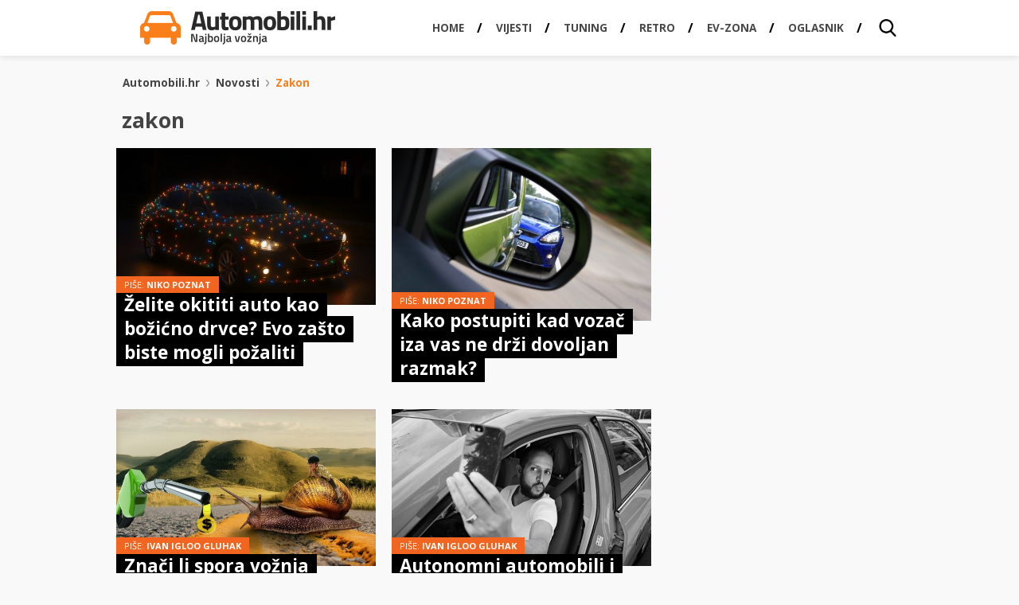

--- FILE ---
content_type: text/html; charset=UTF-8
request_url: https://automobili.hr/novosti/zakon
body_size: 14964
content:
<!DOCTYPE HTML>
<html lang="hr">
<head>
  <!-- Facebook instant articles -->
  <meta property="fb:pages" content="183179305064410" />

  <!-- <meta http-equiv="Content-Type" content="text/html; charset=utf-8" /> -->
  <meta charset="UTF-8">
  <meta name="viewport" content="width=device-width, initial-scale=1, maximum-scale=1" />
  <title>zakon | Automobili.hr - Najbolja vožnja.</title>
    <meta name="viewport" content="width=device-width, initial-scale=1, maximum-scale=1" />
	<meta name="google-adsense-account" content="ca-pub-7939407971191236">
  <meta property="fb:admins" content="582745872,811172557" />
  <meta property="fb:app_id" content="1514917062060291" />
  <link href="https://automobili.hr/wp-content/themes/automobili.hr/css/style.css" rel="stylesheet" type="text/css" />
  <link href='//fonts.googleapis.com/css?family=Signika:400,600,700,300&amp;subset=latin,latin-ext' rel='stylesheet' type='text/css' />
  <link href='//fonts.googleapis.com/css?family=Titillium+Web:900,700,600,400&amp;subset=latin,latin-ext' rel='stylesheet' type='text/css' />
  <link href='//fonts.googleapis.com/css?family=Open+Sans:400,700,800,600&amp;subset=latin,latin-ext' rel='stylesheet' type='text/css' />
  <link href="https://automobili.hr/favicon.ico" rel="icon" type="image/x-icon" />
  <link rel="apple-touch-icon" sizes="57x57" href="//automobili.hr/wp-content/uploads/2016/12/AUTOMOBILI_icon_57x57.fw_.png">
  <link rel="apple-touch-icon" sizes="76x76" href="//automobili.hr/wp-content/uploads/2016/12/AUTOMOBILI_icon_76x76.fw_.png">
  <link rel="apple-touch-icon" sizes="120x120" href="//automobili.hr/wp-content/uploads/2016/12/AUTOMOBILI_icon_120x120.fw_.png">
  <link rel="apple-touch-icon" sizes="128x128" href="//automobili.hr/wp-content/uploads/2016/12/AUTOMOBILI_icon_128x128.fw_.png">
  <link rel="apple-touch-icon" sizes="152x152" href="//automobili.hr/wp-content/uploads/2016/12/AUTOMOBILI_icon_152x152.fw_.png">
  <link rel="apple-touch-icon" sizes="180x180" href="//automobili.hr/wp-content/uploads/2016/12/AUTOMOBILI_icon_180x180.fw_.png">
  <link rel="apple-touch-icon" sizes="192x192" href="//automobili.hr/wp-content/uploads/2016/12/AUTOMOBILI_icon_192x192.fw_.png">
  <meta name='robots' content='noindex, follow' />
	<style>img:is([sizes="auto" i], [sizes^="auto," i]) { contain-intrinsic-size: 3000px 1500px }</style>
	
	<!-- This site is optimized with the Yoast SEO plugin v26.5 - https://yoast.com/wordpress/plugins/seo/ -->
	<meta property="og:locale" content="en_US" />
	<meta property="og:type" content="article" />
	<meta property="og:title" content="zakon | Automobili.hr - Najbolja vožnja." />
	<meta property="og:url" content="https://automobili.hr/novosti/zakon" />
	<meta property="og:site_name" content="Automobili.hr - Najbolja vožnja." />
	<meta name="twitter:card" content="summary_large_image" />
	<meta name="twitter:site" content="@Automobili_hr_" />
	<script type="application/ld+json" class="yoast-schema-graph">{"@context":"https://schema.org","@graph":[{"@type":"CollectionPage","@id":"https://automobili.hr/novosti/zakon","url":"https://automobili.hr/novosti/zakon","name":"zakon | Automobili.hr - Najbolja vožnja.","isPartOf":{"@id":"https://automobili.hr/#website"},"primaryImageOfPage":{"@id":"https://automobili.hr/novosti/zakon#primaryimage"},"image":{"@id":"https://automobili.hr/novosti/zakon#primaryimage"},"thumbnailUrl":"https://automobili.hr/wp-content/uploads/2025/12/Okicen-auto-scaled.jpg","breadcrumb":{"@id":"https://automobili.hr/novosti/zakon#breadcrumb"},"inLanguage":"en-US"},{"@type":"ImageObject","inLanguage":"en-US","@id":"https://automobili.hr/novosti/zakon#primaryimage","url":"https://automobili.hr/wp-content/uploads/2025/12/Okicen-auto-scaled.jpg","contentUrl":"https://automobili.hr/wp-content/uploads/2025/12/Okicen-auto-scaled.jpg","width":1024,"height":682},{"@type":"BreadcrumbList","@id":"https://automobili.hr/novosti/zakon#breadcrumb","itemListElement":[{"@type":"ListItem","position":1,"name":"Home","item":"https://automobili.hr/"},{"@type":"ListItem","position":2,"name":"zakon"}]},{"@type":"WebSite","@id":"https://automobili.hr/#website","url":"https://automobili.hr/","name":"Automobili.hr - Najbolja vožnja.","description":"Pišemo vijesti i zanimljivosti iz automoto svijeta, te se trudimo biti najčitaniji auto portal u Hrvatskoj!","potentialAction":[{"@type":"SearchAction","target":{"@type":"EntryPoint","urlTemplate":"https://automobili.hr/?s={search_term_string}"},"query-input":{"@type":"PropertyValueSpecification","valueRequired":true,"valueName":"search_term_string"}}],"inLanguage":"en-US"}]}</script>
	<!-- / Yoast SEO plugin. -->


<link rel='dns-prefetch' href='//ajax.googleapis.com' />
<link rel="alternate" type="application/rss+xml" title="Automobili.hr - Najbolja vožnja. &raquo; zakon Tag Feed" href="https://automobili.hr/novosti/zakon/feed" />
		<style>
			.lazyload,
			.lazyloading {
				max-width: 100%;
			}
		</style>
				<!-- This site uses the Google Analytics by MonsterInsights plugin v9.10.1 - Using Analytics tracking - https://www.monsterinsights.com/ -->
							<script src="//www.googletagmanager.com/gtag/js?id=G-819JPR9W4L"  data-cfasync="false" data-wpfc-render="false" type="text/javascript" async></script>
			<script data-cfasync="false" data-wpfc-render="false" type="text/javascript">
				var mi_version = '9.10.1';
				var mi_track_user = true;
				var mi_no_track_reason = '';
								var MonsterInsightsDefaultLocations = {"page_location":"https:\/\/automobili.hr\/novosti\/zakon\/"};
								if ( typeof MonsterInsightsPrivacyGuardFilter === 'function' ) {
					var MonsterInsightsLocations = (typeof MonsterInsightsExcludeQuery === 'object') ? MonsterInsightsPrivacyGuardFilter( MonsterInsightsExcludeQuery ) : MonsterInsightsPrivacyGuardFilter( MonsterInsightsDefaultLocations );
				} else {
					var MonsterInsightsLocations = (typeof MonsterInsightsExcludeQuery === 'object') ? MonsterInsightsExcludeQuery : MonsterInsightsDefaultLocations;
				}

								var disableStrs = [
										'ga-disable-G-819JPR9W4L',
									];

				/* Function to detect opted out users */
				function __gtagTrackerIsOptedOut() {
					for (var index = 0; index < disableStrs.length; index++) {
						if (document.cookie.indexOf(disableStrs[index] + '=true') > -1) {
							return true;
						}
					}

					return false;
				}

				/* Disable tracking if the opt-out cookie exists. */
				if (__gtagTrackerIsOptedOut()) {
					for (var index = 0; index < disableStrs.length; index++) {
						window[disableStrs[index]] = true;
					}
				}

				/* Opt-out function */
				function __gtagTrackerOptout() {
					for (var index = 0; index < disableStrs.length; index++) {
						document.cookie = disableStrs[index] + '=true; expires=Thu, 31 Dec 2099 23:59:59 UTC; path=/';
						window[disableStrs[index]] = true;
					}
				}

				if ('undefined' === typeof gaOptout) {
					function gaOptout() {
						__gtagTrackerOptout();
					}
				}
								window.dataLayer = window.dataLayer || [];

				window.MonsterInsightsDualTracker = {
					helpers: {},
					trackers: {},
				};
				if (mi_track_user) {
					function __gtagDataLayer() {
						dataLayer.push(arguments);
					}

					function __gtagTracker(type, name, parameters) {
						if (!parameters) {
							parameters = {};
						}

						if (parameters.send_to) {
							__gtagDataLayer.apply(null, arguments);
							return;
						}

						if (type === 'event') {
														parameters.send_to = monsterinsights_frontend.v4_id;
							var hookName = name;
							if (typeof parameters['event_category'] !== 'undefined') {
								hookName = parameters['event_category'] + ':' + name;
							}

							if (typeof MonsterInsightsDualTracker.trackers[hookName] !== 'undefined') {
								MonsterInsightsDualTracker.trackers[hookName](parameters);
							} else {
								__gtagDataLayer('event', name, parameters);
							}
							
						} else {
							__gtagDataLayer.apply(null, arguments);
						}
					}

					__gtagTracker('js', new Date());
					__gtagTracker('set', {
						'developer_id.dZGIzZG': true,
											});
					if ( MonsterInsightsLocations.page_location ) {
						__gtagTracker('set', MonsterInsightsLocations);
					}
										__gtagTracker('config', 'G-819JPR9W4L', {"forceSSL":"true","link_attribution":"true"} );
										window.gtag = __gtagTracker;										(function () {
						/* https://developers.google.com/analytics/devguides/collection/analyticsjs/ */
						/* ga and __gaTracker compatibility shim. */
						var noopfn = function () {
							return null;
						};
						var newtracker = function () {
							return new Tracker();
						};
						var Tracker = function () {
							return null;
						};
						var p = Tracker.prototype;
						p.get = noopfn;
						p.set = noopfn;
						p.send = function () {
							var args = Array.prototype.slice.call(arguments);
							args.unshift('send');
							__gaTracker.apply(null, args);
						};
						var __gaTracker = function () {
							var len = arguments.length;
							if (len === 0) {
								return;
							}
							var f = arguments[len - 1];
							if (typeof f !== 'object' || f === null || typeof f.hitCallback !== 'function') {
								if ('send' === arguments[0]) {
									var hitConverted, hitObject = false, action;
									if ('event' === arguments[1]) {
										if ('undefined' !== typeof arguments[3]) {
											hitObject = {
												'eventAction': arguments[3],
												'eventCategory': arguments[2],
												'eventLabel': arguments[4],
												'value': arguments[5] ? arguments[5] : 1,
											}
										}
									}
									if ('pageview' === arguments[1]) {
										if ('undefined' !== typeof arguments[2]) {
											hitObject = {
												'eventAction': 'page_view',
												'page_path': arguments[2],
											}
										}
									}
									if (typeof arguments[2] === 'object') {
										hitObject = arguments[2];
									}
									if (typeof arguments[5] === 'object') {
										Object.assign(hitObject, arguments[5]);
									}
									if ('undefined' !== typeof arguments[1].hitType) {
										hitObject = arguments[1];
										if ('pageview' === hitObject.hitType) {
											hitObject.eventAction = 'page_view';
										}
									}
									if (hitObject) {
										action = 'timing' === arguments[1].hitType ? 'timing_complete' : hitObject.eventAction;
										hitConverted = mapArgs(hitObject);
										__gtagTracker('event', action, hitConverted);
									}
								}
								return;
							}

							function mapArgs(args) {
								var arg, hit = {};
								var gaMap = {
									'eventCategory': 'event_category',
									'eventAction': 'event_action',
									'eventLabel': 'event_label',
									'eventValue': 'event_value',
									'nonInteraction': 'non_interaction',
									'timingCategory': 'event_category',
									'timingVar': 'name',
									'timingValue': 'value',
									'timingLabel': 'event_label',
									'page': 'page_path',
									'location': 'page_location',
									'title': 'page_title',
									'referrer' : 'page_referrer',
								};
								for (arg in args) {
																		if (!(!args.hasOwnProperty(arg) || !gaMap.hasOwnProperty(arg))) {
										hit[gaMap[arg]] = args[arg];
									} else {
										hit[arg] = args[arg];
									}
								}
								return hit;
							}

							try {
								f.hitCallback();
							} catch (ex) {
							}
						};
						__gaTracker.create = newtracker;
						__gaTracker.getByName = newtracker;
						__gaTracker.getAll = function () {
							return [];
						};
						__gaTracker.remove = noopfn;
						__gaTracker.loaded = true;
						window['__gaTracker'] = __gaTracker;
					})();
									} else {
										console.log("");
					(function () {
						function __gtagTracker() {
							return null;
						}

						window['__gtagTracker'] = __gtagTracker;
						window['gtag'] = __gtagTracker;
					})();
									}
			</script>
							<!-- / Google Analytics by MonsterInsights -->
		<script type="text/javascript">
/* <![CDATA[ */
window._wpemojiSettings = {"baseUrl":"https:\/\/s.w.org\/images\/core\/emoji\/16.0.1\/72x72\/","ext":".png","svgUrl":"https:\/\/s.w.org\/images\/core\/emoji\/16.0.1\/svg\/","svgExt":".svg","source":{"concatemoji":"https:\/\/automobili.hr\/wp-includes\/js\/wp-emoji-release.min.js?ver=6.8.3"}};
/*! This file is auto-generated */
!function(s,n){var o,i,e;function c(e){try{var t={supportTests:e,timestamp:(new Date).valueOf()};sessionStorage.setItem(o,JSON.stringify(t))}catch(e){}}function p(e,t,n){e.clearRect(0,0,e.canvas.width,e.canvas.height),e.fillText(t,0,0);var t=new Uint32Array(e.getImageData(0,0,e.canvas.width,e.canvas.height).data),a=(e.clearRect(0,0,e.canvas.width,e.canvas.height),e.fillText(n,0,0),new Uint32Array(e.getImageData(0,0,e.canvas.width,e.canvas.height).data));return t.every(function(e,t){return e===a[t]})}function u(e,t){e.clearRect(0,0,e.canvas.width,e.canvas.height),e.fillText(t,0,0);for(var n=e.getImageData(16,16,1,1),a=0;a<n.data.length;a++)if(0!==n.data[a])return!1;return!0}function f(e,t,n,a){switch(t){case"flag":return n(e,"\ud83c\udff3\ufe0f\u200d\u26a7\ufe0f","\ud83c\udff3\ufe0f\u200b\u26a7\ufe0f")?!1:!n(e,"\ud83c\udde8\ud83c\uddf6","\ud83c\udde8\u200b\ud83c\uddf6")&&!n(e,"\ud83c\udff4\udb40\udc67\udb40\udc62\udb40\udc65\udb40\udc6e\udb40\udc67\udb40\udc7f","\ud83c\udff4\u200b\udb40\udc67\u200b\udb40\udc62\u200b\udb40\udc65\u200b\udb40\udc6e\u200b\udb40\udc67\u200b\udb40\udc7f");case"emoji":return!a(e,"\ud83e\udedf")}return!1}function g(e,t,n,a){var r="undefined"!=typeof WorkerGlobalScope&&self instanceof WorkerGlobalScope?new OffscreenCanvas(300,150):s.createElement("canvas"),o=r.getContext("2d",{willReadFrequently:!0}),i=(o.textBaseline="top",o.font="600 32px Arial",{});return e.forEach(function(e){i[e]=t(o,e,n,a)}),i}function t(e){var t=s.createElement("script");t.src=e,t.defer=!0,s.head.appendChild(t)}"undefined"!=typeof Promise&&(o="wpEmojiSettingsSupports",i=["flag","emoji"],n.supports={everything:!0,everythingExceptFlag:!0},e=new Promise(function(e){s.addEventListener("DOMContentLoaded",e,{once:!0})}),new Promise(function(t){var n=function(){try{var e=JSON.parse(sessionStorage.getItem(o));if("object"==typeof e&&"number"==typeof e.timestamp&&(new Date).valueOf()<e.timestamp+604800&&"object"==typeof e.supportTests)return e.supportTests}catch(e){}return null}();if(!n){if("undefined"!=typeof Worker&&"undefined"!=typeof OffscreenCanvas&&"undefined"!=typeof URL&&URL.createObjectURL&&"undefined"!=typeof Blob)try{var e="postMessage("+g.toString()+"("+[JSON.stringify(i),f.toString(),p.toString(),u.toString()].join(",")+"));",a=new Blob([e],{type:"text/javascript"}),r=new Worker(URL.createObjectURL(a),{name:"wpTestEmojiSupports"});return void(r.onmessage=function(e){c(n=e.data),r.terminate(),t(n)})}catch(e){}c(n=g(i,f,p,u))}t(n)}).then(function(e){for(var t in e)n.supports[t]=e[t],n.supports.everything=n.supports.everything&&n.supports[t],"flag"!==t&&(n.supports.everythingExceptFlag=n.supports.everythingExceptFlag&&n.supports[t]);n.supports.everythingExceptFlag=n.supports.everythingExceptFlag&&!n.supports.flag,n.DOMReady=!1,n.readyCallback=function(){n.DOMReady=!0}}).then(function(){return e}).then(function(){var e;n.supports.everything||(n.readyCallback(),(e=n.source||{}).concatemoji?t(e.concatemoji):e.wpemoji&&e.twemoji&&(t(e.twemoji),t(e.wpemoji)))}))}((window,document),window._wpemojiSettings);
/* ]]> */
</script>
<link rel='stylesheet' id='bxSlider-css' href='https://automobili.hr/wp-content/themes/automobili.hr/css/jquery.bxslider.css?ver=4.1.2' type='text/css' media='all' />
<link rel='stylesheet' id='gallery-style-css' href='https://automobili.hr/wp-content/themes/automobili.hr/css/gallery-style.css?ver=6.8.3' type='text/css' media='all' />

<style id='wp-emoji-styles-inline-css' type='text/css'>

	img.wp-smiley, img.emoji {
		display: inline !important;
		border: none !important;
		box-shadow: none !important;
		height: 1em !important;
		width: 1em !important;
		margin: 0 0.07em !important;
		vertical-align: -0.1em !important;
		background: none !important;
		padding: 0 !important;
	}
</style>
<link rel='stylesheet' id='wp-block-library-css' href='https://automobili.hr/wp-includes/css/dist/block-library/style.min.css?ver=6.8.3' type='text/css' media='all' />
<style id='classic-theme-styles-inline-css' type='text/css'>
/*! This file is auto-generated */
.wp-block-button__link{color:#fff;background-color:#32373c;border-radius:9999px;box-shadow:none;text-decoration:none;padding:calc(.667em + 2px) calc(1.333em + 2px);font-size:1.125em}.wp-block-file__button{background:#32373c;color:#fff;text-decoration:none}
</style>
<link rel='stylesheet' id='quads-style-css-css' href='https://automobili.hr/wp-content/plugins/quick-adsense-reloaded/includes/gutenberg/dist/blocks.style.build.css?ver=2.0.95' type='text/css' media='all' />
<style id='global-styles-inline-css' type='text/css'>
:root{--wp--preset--aspect-ratio--square: 1;--wp--preset--aspect-ratio--4-3: 4/3;--wp--preset--aspect-ratio--3-4: 3/4;--wp--preset--aspect-ratio--3-2: 3/2;--wp--preset--aspect-ratio--2-3: 2/3;--wp--preset--aspect-ratio--16-9: 16/9;--wp--preset--aspect-ratio--9-16: 9/16;--wp--preset--color--black: #000000;--wp--preset--color--cyan-bluish-gray: #abb8c3;--wp--preset--color--white: #ffffff;--wp--preset--color--pale-pink: #f78da7;--wp--preset--color--vivid-red: #cf2e2e;--wp--preset--color--luminous-vivid-orange: #ff6900;--wp--preset--color--luminous-vivid-amber: #fcb900;--wp--preset--color--light-green-cyan: #7bdcb5;--wp--preset--color--vivid-green-cyan: #00d084;--wp--preset--color--pale-cyan-blue: #8ed1fc;--wp--preset--color--vivid-cyan-blue: #0693e3;--wp--preset--color--vivid-purple: #9b51e0;--wp--preset--gradient--vivid-cyan-blue-to-vivid-purple: linear-gradient(135deg,rgba(6,147,227,1) 0%,rgb(155,81,224) 100%);--wp--preset--gradient--light-green-cyan-to-vivid-green-cyan: linear-gradient(135deg,rgb(122,220,180) 0%,rgb(0,208,130) 100%);--wp--preset--gradient--luminous-vivid-amber-to-luminous-vivid-orange: linear-gradient(135deg,rgba(252,185,0,1) 0%,rgba(255,105,0,1) 100%);--wp--preset--gradient--luminous-vivid-orange-to-vivid-red: linear-gradient(135deg,rgba(255,105,0,1) 0%,rgb(207,46,46) 100%);--wp--preset--gradient--very-light-gray-to-cyan-bluish-gray: linear-gradient(135deg,rgb(238,238,238) 0%,rgb(169,184,195) 100%);--wp--preset--gradient--cool-to-warm-spectrum: linear-gradient(135deg,rgb(74,234,220) 0%,rgb(151,120,209) 20%,rgb(207,42,186) 40%,rgb(238,44,130) 60%,rgb(251,105,98) 80%,rgb(254,248,76) 100%);--wp--preset--gradient--blush-light-purple: linear-gradient(135deg,rgb(255,206,236) 0%,rgb(152,150,240) 100%);--wp--preset--gradient--blush-bordeaux: linear-gradient(135deg,rgb(254,205,165) 0%,rgb(254,45,45) 50%,rgb(107,0,62) 100%);--wp--preset--gradient--luminous-dusk: linear-gradient(135deg,rgb(255,203,112) 0%,rgb(199,81,192) 50%,rgb(65,88,208) 100%);--wp--preset--gradient--pale-ocean: linear-gradient(135deg,rgb(255,245,203) 0%,rgb(182,227,212) 50%,rgb(51,167,181) 100%);--wp--preset--gradient--electric-grass: linear-gradient(135deg,rgb(202,248,128) 0%,rgb(113,206,126) 100%);--wp--preset--gradient--midnight: linear-gradient(135deg,rgb(2,3,129) 0%,rgb(40,116,252) 100%);--wp--preset--font-size--small: 13px;--wp--preset--font-size--medium: 20px;--wp--preset--font-size--large: 36px;--wp--preset--font-size--x-large: 42px;--wp--preset--spacing--20: 0.44rem;--wp--preset--spacing--30: 0.67rem;--wp--preset--spacing--40: 1rem;--wp--preset--spacing--50: 1.5rem;--wp--preset--spacing--60: 2.25rem;--wp--preset--spacing--70: 3.38rem;--wp--preset--spacing--80: 5.06rem;--wp--preset--shadow--natural: 6px 6px 9px rgba(0, 0, 0, 0.2);--wp--preset--shadow--deep: 12px 12px 50px rgba(0, 0, 0, 0.4);--wp--preset--shadow--sharp: 6px 6px 0px rgba(0, 0, 0, 0.2);--wp--preset--shadow--outlined: 6px 6px 0px -3px rgba(255, 255, 255, 1), 6px 6px rgba(0, 0, 0, 1);--wp--preset--shadow--crisp: 6px 6px 0px rgba(0, 0, 0, 1);}:where(.is-layout-flex){gap: 0.5em;}:where(.is-layout-grid){gap: 0.5em;}body .is-layout-flex{display: flex;}.is-layout-flex{flex-wrap: wrap;align-items: center;}.is-layout-flex > :is(*, div){margin: 0;}body .is-layout-grid{display: grid;}.is-layout-grid > :is(*, div){margin: 0;}:where(.wp-block-columns.is-layout-flex){gap: 2em;}:where(.wp-block-columns.is-layout-grid){gap: 2em;}:where(.wp-block-post-template.is-layout-flex){gap: 1.25em;}:where(.wp-block-post-template.is-layout-grid){gap: 1.25em;}.has-black-color{color: var(--wp--preset--color--black) !important;}.has-cyan-bluish-gray-color{color: var(--wp--preset--color--cyan-bluish-gray) !important;}.has-white-color{color: var(--wp--preset--color--white) !important;}.has-pale-pink-color{color: var(--wp--preset--color--pale-pink) !important;}.has-vivid-red-color{color: var(--wp--preset--color--vivid-red) !important;}.has-luminous-vivid-orange-color{color: var(--wp--preset--color--luminous-vivid-orange) !important;}.has-luminous-vivid-amber-color{color: var(--wp--preset--color--luminous-vivid-amber) !important;}.has-light-green-cyan-color{color: var(--wp--preset--color--light-green-cyan) !important;}.has-vivid-green-cyan-color{color: var(--wp--preset--color--vivid-green-cyan) !important;}.has-pale-cyan-blue-color{color: var(--wp--preset--color--pale-cyan-blue) !important;}.has-vivid-cyan-blue-color{color: var(--wp--preset--color--vivid-cyan-blue) !important;}.has-vivid-purple-color{color: var(--wp--preset--color--vivid-purple) !important;}.has-black-background-color{background-color: var(--wp--preset--color--black) !important;}.has-cyan-bluish-gray-background-color{background-color: var(--wp--preset--color--cyan-bluish-gray) !important;}.has-white-background-color{background-color: var(--wp--preset--color--white) !important;}.has-pale-pink-background-color{background-color: var(--wp--preset--color--pale-pink) !important;}.has-vivid-red-background-color{background-color: var(--wp--preset--color--vivid-red) !important;}.has-luminous-vivid-orange-background-color{background-color: var(--wp--preset--color--luminous-vivid-orange) !important;}.has-luminous-vivid-amber-background-color{background-color: var(--wp--preset--color--luminous-vivid-amber) !important;}.has-light-green-cyan-background-color{background-color: var(--wp--preset--color--light-green-cyan) !important;}.has-vivid-green-cyan-background-color{background-color: var(--wp--preset--color--vivid-green-cyan) !important;}.has-pale-cyan-blue-background-color{background-color: var(--wp--preset--color--pale-cyan-blue) !important;}.has-vivid-cyan-blue-background-color{background-color: var(--wp--preset--color--vivid-cyan-blue) !important;}.has-vivid-purple-background-color{background-color: var(--wp--preset--color--vivid-purple) !important;}.has-black-border-color{border-color: var(--wp--preset--color--black) !important;}.has-cyan-bluish-gray-border-color{border-color: var(--wp--preset--color--cyan-bluish-gray) !important;}.has-white-border-color{border-color: var(--wp--preset--color--white) !important;}.has-pale-pink-border-color{border-color: var(--wp--preset--color--pale-pink) !important;}.has-vivid-red-border-color{border-color: var(--wp--preset--color--vivid-red) !important;}.has-luminous-vivid-orange-border-color{border-color: var(--wp--preset--color--luminous-vivid-orange) !important;}.has-luminous-vivid-amber-border-color{border-color: var(--wp--preset--color--luminous-vivid-amber) !important;}.has-light-green-cyan-border-color{border-color: var(--wp--preset--color--light-green-cyan) !important;}.has-vivid-green-cyan-border-color{border-color: var(--wp--preset--color--vivid-green-cyan) !important;}.has-pale-cyan-blue-border-color{border-color: var(--wp--preset--color--pale-cyan-blue) !important;}.has-vivid-cyan-blue-border-color{border-color: var(--wp--preset--color--vivid-cyan-blue) !important;}.has-vivid-purple-border-color{border-color: var(--wp--preset--color--vivid-purple) !important;}.has-vivid-cyan-blue-to-vivid-purple-gradient-background{background: var(--wp--preset--gradient--vivid-cyan-blue-to-vivid-purple) !important;}.has-light-green-cyan-to-vivid-green-cyan-gradient-background{background: var(--wp--preset--gradient--light-green-cyan-to-vivid-green-cyan) !important;}.has-luminous-vivid-amber-to-luminous-vivid-orange-gradient-background{background: var(--wp--preset--gradient--luminous-vivid-amber-to-luminous-vivid-orange) !important;}.has-luminous-vivid-orange-to-vivid-red-gradient-background{background: var(--wp--preset--gradient--luminous-vivid-orange-to-vivid-red) !important;}.has-very-light-gray-to-cyan-bluish-gray-gradient-background{background: var(--wp--preset--gradient--very-light-gray-to-cyan-bluish-gray) !important;}.has-cool-to-warm-spectrum-gradient-background{background: var(--wp--preset--gradient--cool-to-warm-spectrum) !important;}.has-blush-light-purple-gradient-background{background: var(--wp--preset--gradient--blush-light-purple) !important;}.has-blush-bordeaux-gradient-background{background: var(--wp--preset--gradient--blush-bordeaux) !important;}.has-luminous-dusk-gradient-background{background: var(--wp--preset--gradient--luminous-dusk) !important;}.has-pale-ocean-gradient-background{background: var(--wp--preset--gradient--pale-ocean) !important;}.has-electric-grass-gradient-background{background: var(--wp--preset--gradient--electric-grass) !important;}.has-midnight-gradient-background{background: var(--wp--preset--gradient--midnight) !important;}.has-small-font-size{font-size: var(--wp--preset--font-size--small) !important;}.has-medium-font-size{font-size: var(--wp--preset--font-size--medium) !important;}.has-large-font-size{font-size: var(--wp--preset--font-size--large) !important;}.has-x-large-font-size{font-size: var(--wp--preset--font-size--x-large) !important;}
:where(.wp-block-post-template.is-layout-flex){gap: 1.25em;}:where(.wp-block-post-template.is-layout-grid){gap: 1.25em;}
:where(.wp-block-columns.is-layout-flex){gap: 2em;}:where(.wp-block-columns.is-layout-grid){gap: 2em;}
:root :where(.wp-block-pullquote){font-size: 1.5em;line-height: 1.6;}
</style>
<link rel='stylesheet' id='ppress-frontend-css' href='https://automobili.hr/wp-content/plugins/wp-user-avatar/assets/css/frontend.min.css?ver=4.16.8' type='text/css' media='all' />
<link rel='stylesheet' id='ppress-flatpickr-css' href='https://automobili.hr/wp-content/plugins/wp-user-avatar/assets/flatpickr/flatpickr.min.css?ver=4.16.8' type='text/css' media='all' />
<link rel='stylesheet' id='ppress-select2-css' href='https://automobili.hr/wp-content/plugins/wp-user-avatar/assets/select2/select2.min.css?ver=6.8.3' type='text/css' media='all' />
<style id='quads-styles-inline-css' type='text/css'>

    .quads-location ins.adsbygoogle {
        background: transparent !important;
    }.quads-location .quads_rotator_img{ opacity:1 !important;}
    .quads.quads_ad_container { display: grid; grid-template-columns: auto; grid-gap: 10px; padding: 10px; }
    .grid_image{animation: fadeIn 0.5s;-webkit-animation: fadeIn 0.5s;-moz-animation: fadeIn 0.5s;
        -o-animation: fadeIn 0.5s;-ms-animation: fadeIn 0.5s;}
    .quads-ad-label { font-size: 12px; text-align: center; color: #333;}
    .quads_click_impression { display: none;} .quads-location, .quads-ads-space{max-width:100%;} @media only screen and (max-width: 480px) { .quads-ads-space, .penci-builder-element .quads-ads-space{max-width:340px;}}
</style>
<script type="text/javascript" src="//ajax.googleapis.com/ajax/libs/jquery/1.11.0/jquery.min.js?ver=6.8.3" id="jquery-js"></script>
<script type="text/javascript" src="https://automobili.hr/wp-content/themes/automobili.hr/js/url.min.js" id="url-js"></script>
<script type="text/javascript" src="https://automobili.hr/wp-content/themes/automobili.hr/js/jquery.cookie.js" id="cookies-js"></script>
<script type="text/javascript" src="https://automobili.hr/wp-content/themes/automobili.hr/js/spremanje-usporedba.js" id="spremanje-usporedba-js"></script>
<script type="text/javascript" src="https://automobili.hr/wp-content/themes/automobili.hr/js/katalog-usporedba.js" id="katalog-usporedba-js"></script>
<script type="text/javascript" src="https://automobili.hr/wp-content/themes/automobili.hr/js/main-dl.js" id="main-dl-js"></script>
<script type="text/javascript" src="https://automobili.hr/wp-content/themes/automobili.hr/js/jquery.session.js" id="session-js"></script>
<script type="text/javascript" src="https://automobili.hr/wp-content/plugins/google-analytics-for-wordpress/assets/js/frontend-gtag.min.js?ver=9.10.1" id="monsterinsights-frontend-script-js" async="async" data-wp-strategy="async"></script>
<script data-cfasync="false" data-wpfc-render="false" type="text/javascript" id='monsterinsights-frontend-script-js-extra'>/* <![CDATA[ */
var monsterinsights_frontend = {"js_events_tracking":"true","download_extensions":"doc,pdf,ppt,zip,xls,docx,pptx,xlsx","inbound_paths":"[{\"path\":\"\\\/go\\\/\",\"label\":\"affiliate\"},{\"path\":\"\\\/recommend\\\/\",\"label\":\"affiliate\"}]","home_url":"https:\/\/automobili.hr","hash_tracking":"false","v4_id":"G-819JPR9W4L"};/* ]]> */
</script>
<script type="text/javascript" src="https://automobili.hr/wp-content/plugins/wp-user-avatar/assets/flatpickr/flatpickr.min.js?ver=4.16.8" id="ppress-flatpickr-js"></script>
<script type="text/javascript" src="https://automobili.hr/wp-content/plugins/wp-user-avatar/assets/select2/select2.min.js?ver=4.16.8" id="ppress-select2-js"></script>
<link rel="https://api.w.org/" href="https://automobili.hr/wp-json/" /><link rel="alternate" title="JSON" type="application/json" href="https://automobili.hr/wp-json/wp/v2/tags/864" /><link rel="EditURI" type="application/rsd+xml" title="RSD" href="https://automobili.hr/xmlrpc.php?rsd" />
<meta name="generator" content="WordPress 6.8.3" />
<script>document.cookie = 'quads_browser_width='+screen.width;</script>		<script>
			document.documentElement.className = document.documentElement.className.replace('no-js', 'js');
		</script>
				<style>
			.no-js img.lazyload {
				display: none;
			}

			figure.wp-block-image img.lazyloading {
				min-width: 150px;
			}

			.lazyload,
			.lazyloading {
				--smush-placeholder-width: 100px;
				--smush-placeholder-aspect-ratio: 1/1;
				width: var(--smush-image-width, var(--smush-placeholder-width)) !important;
				aspect-ratio: var(--smush-image-aspect-ratio, var(--smush-placeholder-aspect-ratio)) !important;
			}

						.lazyload, .lazyloading {
				opacity: 0;
			}

			.lazyloaded {
				opacity: 1;
				transition: opacity 400ms;
				transition-delay: 0ms;
			}

					</style>
			<script type="text/javascript">
	var ajaxurl = 'https://automobili.hr/wp-admin/admin-ajax.php';
	</script>
  <script async='async' src='https://securepubads.g.doubleclick.net/tag/js/gpt.js'></script>
  <script src="https://cdn.234doo.com/automobiliklik.js"></script>
  
<script async src="https://pagead2.googlesyndication.com/pagead/js/adsbygoogle.js?client=ca-pub-7939407971191236"
     crossorigin="anonymous"></script>
<!-- Facebook Pixel Code -->
<script>
!function(f,b,e,v,n,t,s){if(f.fbq)return;n=f.fbq=function(){n.callMethod?
n.callMethod.apply(n,arguments):n.queue.push(arguments)};if(!f._fbq)f._fbq=n;
n.push=n;n.loaded=!0;n.version='2.0';n.queue=[];t=b.createElement(e);t.async=!0;
t.src=v;s=b.getElementsByTagName(e)[0];s.parentNode.insertBefore(t,s)}(window,
document,'script','https://connect.facebook.net/en_US/fbevents.js');

fbq('init', '680689122041063');
fbq('track', "PageView");</script>
<noscript><img height="1" width="1" style="display:none"
src="https://www.facebook.com/tr?id=680689122041063&ev=PageView&noscript=1"
/></noscript>
<!-- End Facebook Pixel Code -->
<script src='https://cdn.krakenoptimize.com/setup/get/80f7d843-7ca4-4c52-ab29-08d706b7efb8' async='' type='text/javascript'></script></head>
<body data-rsssl=1 class="novosti tag-list">
<!-- Google Tag Manager -->
<noscript><iframe data-src="//www.googletagmanager.com/ns.html?id=GTM-WNK7P3"
height="0" width="0" style="display:none;visibility:hidden" src="[data-uri]" class="lazyload" data-load-mode="1"></iframe></noscript>
<script>(function(w,d,s,l,i){w[l]=w[l]||[];w[l].push({'gtm.start':
new Date().getTime(),event:'gtm.js'});var f=d.getElementsByTagName(s)[0],
j=d.createElement(s),dl=l!='dataLayer'?'&l='+l:'';j.async=true;j.src=
'//www.googletagmanager.com/gtm.js?id='+i+dl;f.parentNode.insertBefore(j,f);
})(window,document,'script','dataLayer','GTM-WNK7P3');</script>
<!-- End Google Tag Manager -->
	<!-- Wallpaper -->
<div class="wrapper">
      <div class="header-wrap">
      <div class="main-header-wrapper">
        <header class="main-header">
          <div class="not-show-in-responsive" style="margin-top: 0">
            <a href="https://automobili.hr" class="logo"><img data-src="https://automobili.hr/wp-content/themes/automobili.hr/images/layout/logo.png" alt="Automobili.hr" src="[data-uri]" class="lazyload" style="--smush-placeholder-width: 490px; --smush-placeholder-aspect-ratio: 490/84;"></a>
          </div>
          <div class="only-responsive-box">
            <a href="https://automobili.hr" class="logo"><img data-src="https://automobili.hr/wp-content/themes/automobili.hr/images/layout/logo-mobile.png" alt="Automobili.hr" src="[data-uri]" class="lazyload" style="--smush-placeholder-width: 490px; --smush-placeholder-aspect-ratio: 490/84;"></a>
          </div>
          <nav>
            <div class="show-search">
              <a href="#" id="show-search" class="show-search"></a>
            </div><div id="menu"></div>
            <div class="jedan_klik_logo"><a href="https://klik.hr/" target="_blank" title="klik.hr - Sve vijesti na jednom mjestu"><img data-src="https://automobili.hr/assets/img/1klik_logo_reverse.png" alt="1klik logo" title="" src="[data-uri]" class="lazyload"></a></div>
            <ul id = "nav" class = "main-nav js"><li id="menu-item-112303" class="menu-item menu-item-type-custom menu-item-object-custom menu-item-home menu-item-112303"><a href="https://automobili.hr"><span>Home</span></a></li>
<li id="menu-item-90551" class="menu-item menu-item-type-taxonomy menu-item-object-category menu-item-90551"><a href="https://automobili.hr/novosti"><span>Vijesti</span></a></li>
<li id="menu-item-112670" class="menu-item menu-item-type-taxonomy menu-item-object-category menu-item-112670"><a href="https://automobili.hr/tuning"><span>Tuning</span></a></li>
<li id="menu-item-112362" class="menu-item menu-item-type-taxonomy menu-item-object-category menu-item-112362"><a href="https://automobili.hr/retro"><span>Retro</span></a></li>
<li id="menu-item-90352" class="menu-item menu-item-type-custom menu-item-object-custom menu-item-90352"><a href="https://automobili.hr/ev-zona"><span>EV-Zona</span></a></li>
<li id="menu-item-112513" class="menu-item menu-item-type-custom menu-item-object-custom menu-item-112513"><a href="https://oglasnik.automobili.hr/"><span>Oglasnik</span></a></li>
</ul>          </nav>
                    <section id="search-bar" class="search-bar">
            <form action="https://automobili.hr" class="search">
              <input type="search" name="s" value="" autocomplete="off" data-min-keywords-length-message="Upišite pojam od barem 2 znaka!" class="search-field" >
              <input type="submit" class="search-button" value="Traži">
              <div class="clear"></div>
            </form>
          </section>
        </header>
      </div>
      <div class="clear"></div>
    </div>
  
	<div class="clearfix"></div>
        <div id="billboard_v1"><script>googletag.cmd.push(function() { googletag.display('billboard_v1'); });</script></div>    <div class="clearfix"></div>

  <div class="wrap">
    <div class="sticky_sidebar_wrap">
    <section class="content">
      <div class="inner-wrap">

              	<div class="breadcrumbs">
            <a href="https://automobili.hr">Automobili.hr</a>
            <span><img data-src="https://automobili.hr/wp-content/themes/automobili.hr/images/layout/arrow-right.png" alt="" src="[data-uri]" class="lazyload" style="--smush-placeholder-width: 4px; --smush-placeholder-aspect-ratio: 4/9;"></span>
            <a href="https://automobili.hr/novosti">Novosti</a>
            <span><img data-src="https://automobili.hr/wp-content/themes/automobili.hr/images/layout/arrow-right.png" alt="" src="[data-uri]" class="lazyload" style="--smush-placeholder-width: 4px; --smush-placeholder-aspect-ratio: 4/9;"></span>
            <a href="">zakon </a>
        </div>
        <header class="section-title">
          <h1>zakon </h1>
          <h2 class="desc-novosti"></h2>
        </header>
        <section class="news teaser-wrap col2">
        <div class="row clearfix"><div class="column "><div class="teaser">
        <div class="img"><a href="https://automobili.hr/novosti/bozicne-lampice/zelite-okititi-auto-kao-bozicno-drvce-evo-zasto-biste-mogli-pozaliti"><img data-src="https://automobili.hr/wp-content/uploads/2025/12/Okicen-auto-627x378.jpg" alt="" src="[data-uri]" class="lazyload" style="--smush-placeholder-width: 627px; --smush-placeholder-aspect-ratio: 627/378;"></a></div>
        <div class="card__data">
        <span class="tag">Piše: <a href="https://automobili.hr/novosti/autor/admin">Niko Poznat</a></span>
        <h2><a href="https://automobili.hr/novosti/bozicne-lampice/zelite-okititi-auto-kao-bozicno-drvce-evo-zasto-biste-mogli-pozaliti">Želite okititi auto kao božićno drvce? Evo zašto biste mogli požaliti</a></h2>
        </div>
        </div></div><div class="column last"><div class="teaser">
        <div class="img"><a href="https://automobili.hr/novosti/zanimljivosti/kako-postupiti-kad-vozac-iza-vas-ne-drzi-dovoljan-razmak"><img data-src="https://automobili.hr/wp-content/uploads/2017/02/tailgater.png" alt="" src="[data-uri]" class="lazyload" style="--smush-placeholder-width: 500px; --smush-placeholder-aspect-ratio: 500/333;"></a></div>
        <div class="card__data">
        <span class="tag">Piše: <a href="https://automobili.hr/novosti/autor/admin">Niko Poznat</a></span>
        <h2><a href="https://automobili.hr/novosti/zanimljivosti/kako-postupiti-kad-vozac-iza-vas-ne-drzi-dovoljan-razmak">Kako postupiti kad vozač iza vas ne drži dovoljan razmak?</a></h2>
        </div>
        </div></div></div><div class="row clearfix"><div class="column "><div class="teaser">
        <div class="img"><a href="https://automobili.hr/novosti/zanimljivosti/znaci-li-spora-voznja-nuzno-i-ustedu-goriva"><img data-src="https://automobili.hr/wp-content/uploads/2024/09/puz-cesta-strpljenje-spor-polako-lagano-prijevoz-zet-javni-prijevoz-asvalt-stara-cesta-guzva-guzve-1-627x378.jpg" alt="" src="[data-uri]" class="lazyload" style="--smush-placeholder-width: 627px; --smush-placeholder-aspect-ratio: 627/378;"></a></div>
        <div class="card__data">
        <span class="tag">Piše: <a href="https://automobili.hr/novosti/autor/igloo">Ivan IGloo Gluhak</a></span>
        <h2><a href="https://automobili.hr/novosti/zanimljivosti/znaci-li-spora-voznja-nuzno-i-ustedu-goriva">Znači li spora vožnja nužno i uštedu goriva?</a></h2>
        </div>
        </div></div><div class="column last"><div class="teaser">
        <div class="img"><a href="https://automobili.hr/novosti/zanimljivosti/autonomni-automobili-i-ljudska-priroda"><img data-src="https://automobili.hr/wp-content/uploads/2016/02/black_and_white-car_selfie-1-the_elfie_the_selfies_best_friend-infomercial-becauseyougoogledme-627x378.jpg" alt="" src="[data-uri]" class="lazyload" style="--smush-placeholder-width: 627px; --smush-placeholder-aspect-ratio: 627/378;"></a></div>
        <div class="card__data">
        <span class="tag">Piše: <a href="https://automobili.hr/novosti/autor/igloo">Ivan IGloo Gluhak</a></span>
        <h2><a href="https://automobili.hr/novosti/zanimljivosti/autonomni-automobili-i-ljudska-priroda">Autonomni automobili i ljudska priroda</a></h2>
        </div>
        </div></div></div><div class="row clearfix"><div class="column "><div class="teaser">
        <div class="img"><a href="https://automobili.hr/novosti/zanimnljivosti/oprez-vasi-osobni-podatci-nisu-privatni-je-li-gdpr-u-domeni-automobila-zakazao"><img data-src="https://automobili.hr/wp-content/uploads/2020/01/risk_gauge-627x378.jpg" alt="" src="[data-uri]" class="lazyload" style="--smush-placeholder-width: 627px; --smush-placeholder-aspect-ratio: 627/378;"></a></div>
        <div class="card__data">
        <span class="tag">Piše: <a href="https://automobili.hr/novosti/autor/igloo">Ivan IGloo Gluhak</a></span>
        <h2><a href="https://automobili.hr/novosti/zanimnljivosti/oprez-vasi-osobni-podatci-nisu-privatni-je-li-gdpr-u-domeni-automobila-zakazao">Oprez: Vaši osobni podatci nisu privatni &#8211; Je li GDPR u domeni automobila zakazao?</a></h2>
        </div>
        </div></div><div class="column last"><div class="teaser">
        <div class="img"><a href="https://automobili.hr/novosti/zanimljivosti/gdje-su-nestali-skriveni-farovi"><img data-src="https://automobili.hr/wp-content/uploads/2015/02/Mazda-MX-5-Miata-NA-627x378.jpg" alt="" src="[data-uri]" class="lazyload" style="--smush-placeholder-width: 627px; --smush-placeholder-aspect-ratio: 627/378;"></a></div>
        <div class="card__data">
        <span class="tag">Piše: <a href="https://automobili.hr/novosti/autor/igloo">Ivan IGloo Gluhak</a></span>
        <h2><a href="https://automobili.hr/novosti/zanimljivosti/gdje-su-nestali-skriveni-farovi">Gdje su nestali skriveni farovi?</a></h2>
        </div>
        </div></div></div><div class="row clearfix"><div class="column "><div class="teaser">
        <div class="img"><a href="https://automobili.hr/novosti/top-5/top-5-bozicnih-darova-za-one-koji-vole-krsiti-zakon"><img data-src="https://automobili.hr/wp-content/uploads/2016/12/prekoračenje-brzine-2-627x378.jpg" alt="" src="[data-uri]" class="lazyload" style="--smush-placeholder-width: 627px; --smush-placeholder-aspect-ratio: 627/378;"></a></div>
        <div class="card__data">
        <span class="tag">Piše: <a href="https://automobili.hr/novosti/autor/anita">Anita Juranović</a></span>
        <h2><a href="https://automobili.hr/novosti/top-5/top-5-bozicnih-darova-za-one-koji-vole-krsiti-zakon">TOP 5 božićnih darova za one koji vole kršiti zakon</a></h2>
        </div>
        </div></div><div class="column last"><div class="teaser">
        <div class="img"><a href="https://automobili.hr/novosti/zanimljivosti/besmisleni-zakoni-i-glupi-ljudi"><img data-src="https://automobili.hr/wp-content/uploads/2019/12/Screen-Shot-2015-09-05-at-9.17.13-AM-1-627x378.jpg" alt="" src="[data-uri]" class="lazyload" style="--smush-placeholder-width: 627px; --smush-placeholder-aspect-ratio: 627/378;"></a></div>
        <div class="card__data">
        <span class="tag">Piše: <a href="https://automobili.hr/novosti/autor/igloo">Ivan IGloo Gluhak</a></span>
        <h2><a href="https://automobili.hr/novosti/zanimljivosti/besmisleni-zakoni-i-glupi-ljudi">Besmisleni zakoni i glupi ljudi</a></h2>
        </div>
        </div></div></div><div class="row clearfix"><div class="column "><div class="teaser">
        <div class="img"><a href="https://automobili.hr/novosti/zanimljivosti/prisutnost-droge-ili-zabranjenih-lijekova-nije-nuzno-kaznjiva"><img data-src="https://automobili.hr/wp-content/uploads/2016/05/sudar-droga.fw_-627x378.png" alt="" src="[data-uri]" class="lazyload" style="--smush-placeholder-width: 627px; --smush-placeholder-aspect-ratio: 627/378;"></a></div>
        <div class="card__data">
        <span class="tag">Piše: <a href="https://automobili.hr/novosti/autor/admin">Niko Poznat</a></span>
        <h2><a href="https://automobili.hr/novosti/zanimljivosti/prisutnost-droge-ili-zabranjenih-lijekova-nije-nuzno-kaznjiva">Prisutnost droge ili zabranjenih lijekova kod vozača nije nužno kažnjivo?!</a></h2>
        </div>
        </div></div><div class="column last"><div class="teaser">
        <div class="img"><a href="https://automobili.hr/novosti/policija/hipsteri-na-aparatima-od-sutra-vise-ne-smiju-imati-slusalice-dok-voze-romobile"><img data-src="https://automobili.hr/wp-content/uploads/2022/07/hipster-na-romobilu-627x378.jpg" alt="" src="[data-uri]" class="lazyload" style="--smush-placeholder-width: 627px; --smush-placeholder-aspect-ratio: 627/378;"></a></div>
        <div class="card__data">
        <span class="tag">Piše: <a href="https://automobili.hr/novosti/autor/mato">Mato Pavličević</a></span>
        <h2><a href="https://automobili.hr/novosti/policija/hipsteri-na-aparatima-od-sutra-vise-ne-smiju-imati-slusalice-dok-voze-romobile">Hipsteri na aparatima! Od sutra više ne smiju imati slušalice dok voze romobile</a></h2>
        </div>
        </div></div></div><div class="row clearfix"><div class="column "><div class="teaser">
        <div class="img"><a href="https://automobili.hr/novosti/zakon/nakon-15-travnja-vise-nije-obavezna-zimska-oprema"><img data-src="https://automobili.hr/wp-content/uploads/2022/04/zimska-oprema-627x378.jpg" alt="" src="[data-uri]" class="lazyload" style="--smush-placeholder-width: 627px; --smush-placeholder-aspect-ratio: 627/378;"></a></div>
        <div class="card__data">
        <span class="tag">Piše: <a href="https://automobili.hr/novosti/autor/mato">Mato Pavličević</a></span>
        <h2><a href="https://automobili.hr/novosti/zakon/nakon-15-travnja-vise-nije-obavezna-zimska-oprema">Nakon 15. travnja više nije obavezna zimska oprema</a></h2>
        </div>
        </div></div><div class="column last"><div class="teaser">
        <div class="img"><a href="https://automobili.hr/novosti/velika-britanija/britanija-zeli-zabraniti-prilagodavanje-autodijelova-i-samostalno-sarafljenje"><img data-src="https://automobili.hr/wp-content/uploads/2022/03/Mechanicengineswap-627x378.jpg" alt="" src="[data-uri]" class="lazyload" style="--smush-placeholder-width: 627px; --smush-placeholder-aspect-ratio: 627/378;"></a></div>
        <div class="card__data">
        <span class="tag">Piše: <a href="https://automobili.hr/novosti/autor/mato">Mato Pavličević</a></span>
        <h2><a href="https://automobili.hr/novosti/velika-britanija/britanija-zeli-zabraniti-prilagodavanje-autodijelova-i-samostalno-sarafljenje">Britanija želi zabraniti prilagođavanje autodijelova i samostalno &#8220;šarafljenje&#8221;</a></h2>
        </div>
        </div></div></div><div class="row clearfix"><div class="column "><div class="teaser">
        <div class="img"><a href="https://automobili.hr/novosti/mup/mup-novim-zakonom-trazi-od-lijecnika-da-prijavljuju-vozace"><img data-src="https://automobili.hr/wp-content/uploads/2021/10/sistematski-pregled-627x378.jpg" alt="" src="[data-uri]" class="lazyload" style="--smush-placeholder-width: 627px; --smush-placeholder-aspect-ratio: 627/378;"></a></div>
        <div class="card__data">
        <span class="tag">Piše: <a href="https://automobili.hr/novosti/autor/mato">Mato Pavličević</a></span>
        <h2><a href="https://automobili.hr/novosti/mup/mup-novim-zakonom-trazi-od-lijecnika-da-prijavljuju-vozace">MUP novim Zakonom traži od liječnika da prijavljuju vozače</a></h2>
        </div>
        </div></div><div class="column last"><div class="teaser">
        <div class="img"><a href="https://automobili.hr/novosti/video/sto-je-najgore-sto-se-moze-dogoditi"><img data-src="https://automobili.hr/wp-content/uploads/2014/11/Nesreca_Ljubljana-627x378.jpg" alt="" src="[data-uri]" class="lazyload" style="--smush-placeholder-width: 627px; --smush-placeholder-aspect-ratio: 627/378;"></a></div>
        <div class="card__data">
        <span class="tag">Piše: <a href="https://automobili.hr/novosti/autor/igloo">Ivan IGloo Gluhak</a></span>
        <h2><a href="https://automobili.hr/novosti/video/sto-je-najgore-sto-se-moze-dogoditi">Što je najgore što se može dogoditi?</a></h2>
        </div>
        </div></div></div><div class="row clearfix"><div class="column "><div class="teaser">
        <div class="img"><a href="https://automobili.hr/novosti/tuning/ovo-je-i-dalje-ultimativni-nissan"><img data-src="https://automobili.hr/wp-content/uploads/2015/04/NISMO_R34_GTR-Z-Tune_02-627x378.jpeg" alt="" src="[data-uri]" class="lazyload" style="--smush-placeholder-width: 627px; --smush-placeholder-aspect-ratio: 627/378;"></a></div>
        <div class="card__data">
        <span class="tag">Piše: <a href="https://automobili.hr/novosti/autor/igloo">Ivan IGloo Gluhak</a></span>
        <h2><a href="https://automobili.hr/novosti/tuning/ovo-je-i-dalje-ultimativni-nissan">Ovo je (i dalje) ultimativni Nissan</a></h2>
        </div>
        </div></div><div class="column last"><div class="teaser">
        <div class="img"><a href="https://automobili.hr/novosti/novosti-2/autonomni-automobili-crne-kutije"><img data-src="https://automobili.hr/wp-content/uploads/2016/07/Tesla-Autopilot-627x378.jpg" alt="" src="[data-uri]" class="lazyload" style="--smush-placeholder-width: 627px; --smush-placeholder-aspect-ratio: 627/378;"></a></div>
        <div class="card__data">
        <span class="tag">Piše: <a href="https://automobili.hr/novosti/autor/matija">Matija Kovačić</a></span>
        <h2><a href="https://automobili.hr/novosti/novosti-2/autonomni-automobili-crne-kutije">Autonomni automobili i crne kutije</a></h2>
        </div>
        </div></div></div><div class="row clearfix"><div class="column "><div class="teaser">
        <div class="img"><a href="https://automobili.hr/novosti/zanimljivosti/nekoliko-ideja-za-vecu-sigurnost-u-prometu"><img data-src="https://automobili.hr/wp-content/uploads/2014/07/teslina_promet3-30_491694S0.jpg" alt="" src="[data-uri]" class="lazyload" style="--smush-placeholder-width: 900px; --smush-placeholder-aspect-ratio: 900/612;"></a></div>
        <div class="card__data">
        <span class="tag">Piše: <a href="https://automobili.hr/novosti/autor/igloo">Ivan IGloo Gluhak</a></span>
        <h2><a href="https://automobili.hr/novosti/zanimljivosti/nekoliko-ideja-za-vecu-sigurnost-u-prometu">Nekoliko ideja za veću sigurnost u prometu</a></h2>
        </div>
        </div></div><div class="column last"><div class="teaser">
        <div class="img"><a href="https://automobili.hr/novosti/top-5/top-5-idiotskih-hrvatskih-pravila-vezanih-uz-automobile"><img data-src="https://automobili.hr/wp-content/uploads/2017/09/auto-porez-novac-autic-skupo-cijene-627x378.jpg" alt="" src="[data-uri]" class="lazyload" style="--smush-placeholder-width: 627px; --smush-placeholder-aspect-ratio: 627/378;"></a></div>
        <div class="card__data">
        <span class="tag">Piše: <a href="https://automobili.hr/novosti/autor/igloo">Ivan IGloo Gluhak</a></span>
        <h2><a href="https://automobili.hr/novosti/top-5/top-5-idiotskih-hrvatskih-pravila-vezanih-uz-automobile">Top 5 idiotskih hrvatskih pravila vezanih uz automobile</a></h2>
        </div>
        </div></div></div><div class="row clearfix"><div class="column "><div class="teaser">
        <div class="img"><a href="https://automobili.hr/novosti/zanimljivosti/statisticka-prica-o-hrvatskom-svijetu-automobila"><img data-src="https://automobili.hr/wp-content/uploads/2016/03/stock081-627x378.jpg" alt="" src="[data-uri]" class="lazyload" style="--smush-placeholder-width: 627px; --smush-placeholder-aspect-ratio: 627/378;"></a></div>
        <div class="card__data">
        <span class="tag">Piše: <a href="https://automobili.hr/novosti/autor/igloo">Ivan IGloo Gluhak</a></span>
        <h2><a href="https://automobili.hr/novosti/zanimljivosti/statisticka-prica-o-hrvatskom-svijetu-automobila">Statistička priča o hrvatskom svijetu automobila</a></h2>
        </div>
        </div></div><div class="column last"><div class="teaser">
        <div class="img"><a href="https://automobili.hr/novosti/savjeti/kada-staviti-ljetne-gume"><img data-src="https://automobili.hr/wp-content/uploads/2020/04/ljetne-gume-auto-gume-kotač-zamjena-guma-vulkanizer-furlan-izmjena-guma-vulkanizerstvo-1-627x378.jpg" alt="" src="[data-uri]" class="lazyload" style="--smush-placeholder-width: 627px; --smush-placeholder-aspect-ratio: 627/378;"></a></div>
        <div class="card__data">
        <span class="tag">Piše: <a href="https://automobili.hr/novosti/autor/dino-p">Dino Premilovac</a></span>
        <h2><a href="https://automobili.hr/novosti/savjeti/kada-staviti-ljetne-gume">Prelazak na ljetne gume: kada i zašto staviti ljetne gume te kako čuvati zimske gume ljeti</a></h2>
        </div>
        </div></div></div>        </section>

        <hr>
        <div class="pagination desktop-only"><ol class="wp-paginate font-inherit"><li><span class='page current'>1</span></li><li><a href='https://automobili.hr/novosti/zakon/strana/2' title='2' aria-label='Go to page 2' class='page'>2</a></li><li><a href='https://automobili.hr/novosti/zakon/strana/3' title='3' aria-label='Go to page 3' class='page'>3</a></li><li><a href="https://automobili.hr/novosti/zakon/strana/2" class="next" aria-label="Go to next page">»</a></li></ol></div><div class="pagination mobile-only">
		<ol class="wp-paginate"><li><a class="current page">1</a></li><li><a href="" class="page" >2</a></li><li><a href="" class="page" >&nbsp;&nbsp;&nbsp;>&nbsp;&nbsp;&nbsp;</a></li></ol></div>        <hr>
        
        
      </div> <!-- END: .inner-wrap -->
    </section> <!-- END: .content -->

    <aside class="sidebar">
      <div class="not-show-in-responsive">
	<div class="sidebar-banner">
		<div class="not-show-in-responsive">
	<div class="sidebar-banner">
		<!-- BANNER sidebar v1 -->
		<div id="sidebar_v1"><script>googletag.cmd.push(function() { googletag.display('sidebar_v1'); });</script></div>
	</div>
</div>
	</div>
</div>

<div class="only-responsive-banner" style="display:none;"></div>

<div class="clear"></div>
<div class="clear"></div>

<div class="not-show-in-responsive fixed-banner">
	<div class="sidebar-banner">
		<div class="not-show-in-responsive">
	<div class="sidebar-banner">
		<!-- BANNER sidebar v2 -->
		<div id="sidebar_v2"><script>googletag.cmd.push(function() { googletag.display('sidebar_v2'); });</script></div>
	</div>
</div>
	</div>
</div>

    </aside> <!-- END: .sidebar -->

    </div><!-- end sticky_sidebar_wrap -->


    <section class="content full-width">
      <div class="inner-wrap">
        <section class="izdvojeno teaser-wrap col4"><h1 class="module-title"><a href="https://automobili.hr/najcitanije">Najčitanije</a></h1><div class='row clearfix'><div class="column ">
			<div class="teaser">
			  <div class="img"><a href="https://automobili.hr/novosti/savijeti-za-voznju/5-savjeta-koje-svatko-moze-primijeniti-da-postane-bolji-vozac"><img data-src="https://automobili.hr/wp-content/uploads/2015/05/Perevozchik-3-ND-215x121.jpg" alt="" src="[data-uri]" class="lazyload" style="--smush-placeholder-width: 215px; --smush-placeholder-aspect-ratio: 215/121;"></a></div>
			  <div class="card__data">
				  <span class="tag">Piše: <a href="https://automobili.hr/novosti/autor/admin">Niko Poznat</a></span>
				  <h2><a href="https://automobili.hr/novosti/savijeti-za-voznju/5-savjeta-koje-svatko-moze-primijeniti-da-postane-bolji-vozac">5 savjeta koje svatko može primijeniti da postane bolji vozač</a></h2>
			  </div>
			</div>
		</div><div class="column ">
			<div class="teaser">
			  <div class="img"><a href="https://automobili.hr/novosti/retro/evo-kako-upropastiti-legendarni-mini"><img data-src="https://automobili.hr/wp-content/uploads/2018/04/MINI-EV-5-215x121.jpg" alt="" src="[data-uri]" class="lazyload" style="--smush-placeholder-width: 215px; --smush-placeholder-aspect-ratio: 215/121;"></a></div>
			  <div class="card__data">
				  <span class="tag">Piše: <a href="https://automobili.hr/novosti/autor/igloo">Ivan IGloo Gluhak</a></span>
				  <h2><a href="https://automobili.hr/novosti/retro/evo-kako-upropastiti-legendarni-mini">Evo kako upropastiti legendarni Mini</a></h2>
			  </div>
			</div>
		</div><div class="column ">
			<div class="teaser">
			  <div class="img"><a href="https://automobili.hr/novosti/trziste-rabljenih/10-automobila-koje-ne-biste-trebali-prodavati-jer-ce-im-vrijednost-samo-rasti"><img data-src="https://automobili.hr/wp-content/uploads/2025/12/AUDI-V8-752_25-215x121.jpg" alt="" src="[data-uri]" class="lazyload" style="--smush-placeholder-width: 215px; --smush-placeholder-aspect-ratio: 215/121;"></a></div>
			  <div class="card__data">
				  <span class="tag">Piše: <a href="https://automobili.hr/novosti/autor/admin">Niko Poznat</a></span>
				  <h2><a href="https://automobili.hr/novosti/trziste-rabljenih/10-automobila-koje-ne-biste-trebali-prodavati-jer-ce-im-vrijednost-samo-rasti">10 automobila koje ne biste trebali prodavati jer će im vrijednost samo rasti</a></h2>
			  </div>
			</div>
		</div></section>        <hr>
        <section class="news teaser-wrap col3 full-width mobile-big">
	<h1 class="module-title"><a href="https://automobili.hr/novosti/">Najnovije vijesti</a></h1><div class='row clearfix'><div class="column ">
			<div class="teaser">
			  <div class="img"><a href="https://automobili.hr/novosti/koncepti/10-najludih-koncepata-iz-osamdesetih-i-devedesetih-koje-nitko-nije-htio-proizvoditi"><img data-src="https://automobili.hr/wp-content/uploads/2025/12/cover-koncepti-627x378.jpg" alt="" src="[data-uri]" class="lazyload" style="--smush-placeholder-width: 627px; --smush-placeholder-aspect-ratio: 627/378;"></a></div><div class="card__data"><span class="tag">Piše: <a href="https://automobili.hr/novosti/autor/admin">Niko Poznat</a></span><h2><a href="https://automobili.hr/novosti/koncepti/10-najludih-koncepata-iz-osamdesetih-i-devedesetih-koje-nitko-nije-htio-proizvoditi">10 najluđih koncepata iz osamdesetih i devedesetih koje nitko nije htio proizvoditi</a></h2>
			  </div>
			</div>
		</div><div class="column ">
			<div class="teaser">
			  <div class="img"><a href="https://automobili.hr/novosti/mehanika/vrijeme-kada-smo-popravljali-yugo-45-u-dvoristu-je-zavrsilo"><img data-src="https://automobili.hr/wp-content/uploads/2025/12/Mehanicar1-627x378.jpg" alt="" src="[data-uri]" class="lazyload" style="--smush-placeholder-width: 627px; --smush-placeholder-aspect-ratio: 627/378;"></a></div><div class="card__data"><span class="tag">Piše: <a href="https://automobili.hr/novosti/autor/admin">Niko Poznat</a></span><h2><a href="https://automobili.hr/novosti/mehanika/vrijeme-kada-smo-popravljali-yugo-45-u-dvoristu-je-zavrsilo">Vrijeme kada smo popravljali Yugo 45 u dvorištu je završilo</a></h2>
			  </div>
			</div>
		</div><div class="column last">
			<div class="teaser">
			  <div class="img"><a href="https://automobili.hr/novosti/rabljeni-ev/laziranje-kilometraze-kod-elektricnih-automobila-novi-moderni-problem"><img data-src="https://automobili.hr/wp-content/uploads/2025/12/2149169725-627x378.jpg" alt="" src="[data-uri]" class="lazyload" style="--smush-placeholder-width: 627px; --smush-placeholder-aspect-ratio: 627/378;"></a></div><div class="card__data"><span class="tag">Piše: <a href="https://automobili.hr/novosti/autor/admin">Niko Poznat</a></span><h2><a href="https://automobili.hr/novosti/rabljeni-ev/laziranje-kilometraze-kod-elektricnih-automobila-novi-moderni-problem">Lažiranje kilometraže kod električnih automobila – novi moderni problem</a></h2>
			  </div>
			</div>
		</div></div><div class='row clearfix'><div class="column ">
			<div class="teaser">
			  <div class="img"><a href="https://automobili.hr/novosti/eu-direktive/europa-mijenja-smjer-motori-s-unutarnjim-izgaranjem-ostaju-i-nakon-2035"><img data-src="https://automobili.hr/wp-content/uploads/2025/12/Motor-s-unutarnjim-izgaranjem-ilustracija-1-627x378.png" alt="" src="[data-uri]" class="lazyload" style="--smush-placeholder-width: 627px; --smush-placeholder-aspect-ratio: 627/378;"></a></div><div class="card__data"><span class="tag">Piše: <a href="https://automobili.hr/novosti/autor/admin">Niko Poznat</a></span><h2><a href="https://automobili.hr/novosti/eu-direktive/europa-mijenja-smjer-motori-s-unutarnjim-izgaranjem-ostaju-i-nakon-2035">Europa mijenja smjer: Motori s unutarnjim izgaranjem ostaju i nakon 2035.</a></h2>
			  </div>
			</div>
		</div><div class="column ">
			<div class="teaser">
			  <div class="img"><a href="https://automobili.hr/novosti/retro/ovaj-automobil-kostao-je-bogatstvo-i-nitko-ga-nije-htio"><img data-src="https://automobili.hr/wp-content/uploads/2025/12/Monteverdi-Tiara-02-627x378.jpg" alt="" src="[data-uri]" class="lazyload" style="--smush-placeholder-width: 627px; --smush-placeholder-aspect-ratio: 627/378;"></a></div><div class="card__data"><span class="tag">Piše: <a href="https://automobili.hr/novosti/autor/admin">Niko Poznat</a></span><h2><a href="https://automobili.hr/novosti/retro/ovaj-automobil-kostao-je-bogatstvo-i-nitko-ga-nije-htio">Ovaj automobil koštao je bogatstvo – i nitko ga nije htio!</a></h2>
			  </div>
			</div>
		</div><div class="column last">
			<div class="teaser">
			  <div class="img"><a href="https://automobili.hr/novosti/zanimljivosti/lancia-hyena-dizajnersko-cudo-devedesetih"><img data-src="https://automobili.hr/wp-content/uploads/2016/01/Lancia-Hyena-4-627x378.jpg" alt="" src="[data-uri]" class="lazyload" style="--smush-placeholder-width: 627px; --smush-placeholder-aspect-ratio: 627/378;"></a></div><div class="card__data"><span class="tag">Piše: <a href="https://automobili.hr/novosti/autor/admin">Niko Poznat</a></span><h2><a href="https://automobili.hr/novosti/zanimljivosti/lancia-hyena-dizajnersko-cudo-devedesetih">Lancia Hyena &#8211; dizajnersko čudo devedesetih!</a></h2>
			  </div>
			</div>
		</div></div></section>
	<hr />        </div>
    </section>

    <div class="clear"></div>
<footer>
	<nav>
	 <ul id = "nav" class = ""><li id="menu-item-26581" class="menu-item menu-item-type-post_type menu-item-object-page menu-item-26581"><a href="https://automobili.hr/oglasavanje">Oglašavanje</a></li>
<li id="menu-item-26582" class="menu-item menu-item-type-post_type menu-item-object-page menu-item-26582"><a href="https://automobili.hr/uvjeti-koristenja">Uvjeti korištenja</a></li>
<li id="menu-item-26579" class="menu-item menu-item-type-post_type menu-item-object-page menu-item-26579"><a href="https://automobili.hr/kontakt">Kontakt</a></li>
<li id="menu-item-26577" class="menu-item menu-item-type-post_type menu-item-object-page menu-item-26577"><a href="https://automobili.hr/cookie-policy">Cookie policy</a></li>
</ul>		<a href="#top" class="anchor" title="na vrh"></a>
	</nav>
	<div class="info">
	Automobili.hr © 2025. 4KA Media Group d.o.o. Sva prava pridržana  	</div>
</footer>
<div class="clear"></div><!-- Wallpaper -->


<script>
jQuery(document).ready(function(jQuery){

    jQuery('iframe[src*="youtube.com"]').each(function() {
        jQuery(this).addClass( "youtube-responsive-class" );
    });

});
</script>

<script>
  jQuery(document).ready(function(){
    jQuery("#show-search").click(function(){
      jQuery("section#search-bar").toggleClass("show");
    });
  });

    jQuery( document ).ready(function() {
      var sirinaWindow = jQuery( window ).width();
      var sirinaLijeveBanner = 1920 - sirinaWindow;
      var sirinaPolaLijeveBanner = sirinaLijeveBanner / 2;
      jQuery("#div-gpt-ad-1448548473141-0").css({ "margin-left": -sirinaPolaLijeveBanner})
    });
</script>
<script>
  jQuery(document).ready(function(){
    jQuery("a#show-filter-options").click(function(){
      if(jQuery(this).text() == 'Dodatne opcije') jQuery(this).text('Zatvori dodatne opcije');
      else jQuery(this).text('Dodatne opcije');
      jQuery("div#filter-options").toggleClass("show");
    });
  });
</script>
<script type="text/javascript" >
/* <![CDATA[ */
(function() {
 var d=document,
 h=d.getElementsByTagName('head')[0],
 s=d.createElement('script');
 s.type='text/javascript';
 s.async=true;
 s.src='//test-script.dotmetrics.net/door.js?id=419';
 h.appendChild(s);
}());
/* ]]> */
</script>

  <div id="fb-root"></div>
  <script>(function(d, s, id) {
    var js, fjs = d.getElementsByTagName(s)[0];
    if (d.getElementById(id)) return;
    js = d.createElement(s); js.id = id;
    js.src = "//connect.facebook.net/hr_HR/sdk.js#xfbml=1&appId=1514917062060291&version=v2.0";
    fjs.parentNode.insertBefore(js, fjs);
  }(document, 'script', 'facebook-jssdk'));
  </script>

  
<script type="text/javascript">
  jQuery(document).ready(function($) {
      event.preventDefault();
    
    var search_bar = $('section#search-bar'),
        search_icon = $('#show-search');
    $(search_icon).on('click', function(event) {
      if ($(search_bar).hasClass('show')) {
        setTimeout(function(){ $(search_bar).find('input[type="search"]').focus(); }, 250);
      }
    });
  
  });
</script>


<script type="speculationrules">
{"prefetch":[{"source":"document","where":{"and":[{"href_matches":"\/*"},{"not":{"href_matches":["\/wp-*.php","\/wp-admin\/*","\/wp-content\/uploads\/*","\/wp-content\/*","\/wp-content\/plugins\/*","\/wp-content\/themes\/automobili.hr\/*","\/*\\?(.+)"]}},{"not":{"selector_matches":"a[rel~=\"nofollow\"]"}},{"not":{"selector_matches":".no-prefetch, .no-prefetch a"}}]},"eagerness":"conservative"}]}
</script>
<script type="text/javascript" src="https://automobili.hr/wp-content/themes/automobili.hr/js/jquery.bxslider.js?ver=4.1.2" id="bxslider-js"></script>
<script type="text/javascript" src="https://automobili.hr/wp-content/themes/automobili.hr/js/gallery-jquery.js?ver=4.1.2" id="gallery-jquery-js"></script>
<script type="text/javascript" id="ppress-frontend-script-js-extra">
/* <![CDATA[ */
var pp_ajax_form = {"ajaxurl":"https:\/\/automobili.hr\/wp-admin\/admin-ajax.php","confirm_delete":"Are you sure?","deleting_text":"Deleting...","deleting_error":"An error occurred. Please try again.","nonce":"fee09517ff","disable_ajax_form":"false","is_checkout":"0","is_checkout_tax_enabled":"0","is_checkout_autoscroll_enabled":"true"};
/* ]]> */
</script>
<script type="text/javascript" src="https://automobili.hr/wp-content/plugins/wp-user-avatar/assets/js/frontend.min.js?ver=4.16.8" id="ppress-frontend-script-js"></script>
<script type="text/javascript" id="smush-lazy-load-js-before">
/* <![CDATA[ */
var smushLazyLoadOptions = {"autoResizingEnabled":false,"autoResizeOptions":{"precision":5,"skipAutoWidth":true}};
/* ]]> */
</script>
<script type="text/javascript" src="https://automobili.hr/wp-content/plugins/wp-smushit/app/assets/js/smush-lazy-load.min.js?ver=3.23.0" id="smush-lazy-load-js"></script>
<script type="text/javascript" src="https://automobili.hr/wp-content/plugins/quick-adsense-reloaded/assets/js/ads.js?ver=2.0.95" id="quads-ads-js"></script>

  </div> <!-- END: .wrap -->

  <script type="text/javascript">
	// $("#nav").addClass("js").before('');
	$("#menu").click(function(){
		$("#nav").toggle();
	});
	$(window).resize(function(){
		if(window.innerWidth > 768) {
			$("#nav").removeAttr("style");
		}
	});
</script>    <!-- 2.12.2016 -->
<script>
  (function (w,i,d,g,e,t,s) {w[d] = w[d]||[];t= i.createElement(g);
    t.async=1;t.src=e;s=i.getElementsByTagName(g)[0];s.parentNode.insertBefore(t, s);
  })(window, document, '_gscq','script','//widgets.getsitecontrol.com/62706/script.js');
</script>
</body>
</html>


<!-- Page cached by LiteSpeed Cache 7.6.2 on 2025-12-13 20:14:38 -->

--- FILE ---
content_type: text/html; charset=utf-8
request_url: https://www.google.com/recaptcha/api2/aframe
body_size: 182
content:
<!DOCTYPE HTML><html><head><meta http-equiv="content-type" content="text/html; charset=UTF-8"></head><body><script nonce="SuvMq4nJaYaiIVedw0jTSw">/** Anti-fraud and anti-abuse applications only. See google.com/recaptcha */ try{var clients={'sodar':'https://pagead2.googlesyndication.com/pagead/sodar?'};window.addEventListener("message",function(a){try{if(a.source===window.parent){var b=JSON.parse(a.data);var c=clients[b['id']];if(c){var d=document.createElement('img');d.src=c+b['params']+'&rc='+(localStorage.getItem("rc::a")?sessionStorage.getItem("rc::b"):"");window.document.body.appendChild(d);sessionStorage.setItem("rc::e",parseInt(sessionStorage.getItem("rc::e")||0)+1);localStorage.setItem("rc::h",'1765653276145');}}}catch(b){}});window.parent.postMessage("_grecaptcha_ready", "*");}catch(b){}</script></body></html>

--- FILE ---
content_type: text/css
request_url: https://automobili.hr/wp-content/themes/automobili.hr/css/style.css
body_size: 19362
content:
@charset "utf-8";
/* CSS Document */
/* http://meyerweb.com/eric/tools/css/reset/
   v2.0 | 20110126
   License: none (public domain)
*/
a,abbr,acronym,address,applet,article,aside,audio,b,big,blockquote,body,canvas,caption,center,cite,code,dd,del,details,dfn,div,dl,dt,em,embed,fieldset,figcaption,figure,footer,form,h1,h2,h3,h4,h5,h6,header,hgroup,html,i,iframe,img,ins,kbd,label,legend,li,mark,menu,nav,object,ol,output,p,pre,q,ruby,s,samp,section,small,span,strike,strong,sub,summary,sup,table,tbody,td,tfoot,th,thead,time,tr,tt,u,ul,var,video{margin:0;padding:0;border:0;font:inherit;vertical-align:baseline}article,aside,details,figcaption,figure,footer,header,hgroup,menu,nav,section{display:block}section{width:100%}body{line-height:1}ol,ul{list-style:none}blockquote,q{quotes:none}blockquote:after,blockquote:before,q:after,q:before{content:'';content:none}table{border-collapse:collapse;border-spacing:0}table td,table th{border:1px solid #E2DED8;border-collapse:collapse;padding:.6667rem .5rem;color:#000;font-size:.75rem;font-weight:600;line-height:.9167rem}table td{background-color:#fff}table th{background-color:#FA7E1A;color:#fff;font-weight:800}table tr:nth-child(even) td{color:#000;background-color:#eee}:active,:focus{-moz-outline-style:none}input[type=search]::-webkit-search-cancel-button{-webkit-appearance:none}
html{-webkit-font-smoothing:antialiased!important}
body{font-size:12px;color:#444;font-family:'Open Sans',sans-serif}
html,body{max-width:100%;overflow-x:hidden;background-color:#f9f9f9}
a,strong a{color:#fa7e1a;text-decoration:none;-webkit-transition:all .077s ease-in-out;transition:all .077s ease-in-out}
a:hover{color:#f65f1c;text-decoration:underline}
h1{color:#444;font-size:20px;font-size:1.667rem;font-weight:700;line-height:22px;line-height:1.833rem;padding:12px 0 8px;padding:1rem 0 .6667rem}
h2{font-size:16px;font-size:1.333rem;line-height:18px;line-height:1.5rem;font-weight:500;margin:10px 0;margin:.4333em 0;color:#444}
h3{font-size:12px;font-size:1rem;line-height:16px;line-height:1.333rem;margin:10px 0;margin:.8333rem 0;font-weight:700}
h4{font-size:10px;font-size:.8333rem;line-height:15px;line-height:1.25rem;font-weight:500;margin:10px 0;margin:.8333em 0;color:#111}
.clearfix{width:100%;height:1px;clear:both}
.row{clear:both;display:table}
.module-title{font-size:15px;font-size:1.25rem;line-height:16px;line-height:1.333rem;padding:12px 3px 16px;padding:1rem .25rem 1.333rem;font-weight:700;clear:both}
.module-title a small{padding:15px 5px;padding:1.25rem .4167rem;font-weight:300;color:#ddd}
.module-title a{color:#444;text-decoration:none;padding-right:16px;padding-right:1.333rem;background-image:url(../images/layout/module-title-arrow.png);background-position:right 10px;background-repeat:no-repeat}
.module-title a:hover{color:#f65f1c}
.section-title{margin:5px;margin:.4167rem}
.section-title h1{margin:0;padding:0}
.section-title h2{color:#666;font-size:11px;font-size:.9167rem;line-height:15px;line-height:1.25rem;margin:3px 0 16px;margin:.25rem 0 1.333rem}
hr.one-liner{clear:both;height:1px;border:0;background-color:#e4e4e4;padding:0;margin:0;opacity:0}
hr{height:1px;border:0;margin:0;clear:both;background-color:#fff}
.clear{clear:both}
strong{font-weight:700;color:#444}
p{font-size:16px;font-weight:400;margin:10px 0;margin:.833rem 0;line-height:20px;line-height:1.7rem;color:#292929}
article :not[a]{color:#333}
a.more{background-color:#fa7e1a;clear:both;display:block;font-size:10px;font-size:.85rem;margin:12px auto;margin:1rem auto;max-width:120px;padding:6px 24px;padding:.5rem 2rem;text-align:center;color:#fff;text-decoration:none;border-radius:2px;-webkit-transition:all .077s ease-in-out;transition:all .077s ease-in-out}
a.more:hover,a.more:active{background-color:#f16620}
select{padding:6px;padding:.5rem}
div.submit{text-align:right}
input.more{background-color:#fa7e1a;border:1px solid #f16620;color:#FFF;border-radius:2px;margin:1rem 0 0;cursor:pointer;padding:6px 13px 5px;padding:.5rem 1.083rem .4167rem;font-size:.8rem;font-weight:700;text-shadow:1px 1px 1px #826253;text-transform:uppercase;-webkit-transition:all .077s ease-in-out;transition:all .077s ease-in-out;-webkit-appearance:none;-moz-appearance:none}
input.more:hover{background-color:#f16620}
.wrap{max-width:988px;margin:0 auto;padding:12px 16px;padding:1rem 16px;clear:both}
.content{float:left;width:100%;margin-right:-300px}
.inner-wrap{overflow-y:hidden;margin-right:300px;padding:0 1rem 0 0}
.sidebar{float:right;width:300px}
.right{float:right}
footer{background-color:#fdfdfd;clear:both;margin:1rem 0}
footer nav{border:1px solid #e2ded8;background-color:#f8f7f6;-webkit-box-shadow:inset 1px 1px 0 0 #fff,inset -1px -1px 0 0 #FFF;box-shadow:inset 1px 1px 0 0 #fff,inset -1px -1px 0 0 #FFF;position:relative;width:100%;padding:5px 0 4px 0;font-size:10px;font-size:.8333rem;font-weight:600;text-align:center;border-radius:2px}
footer nav li{display:inline}
footer nav li a{display:inline-block;padding:12px;padding:1rem;color:#444;text-decoration:none;text-shadow:1px 1px 3px #FFF}
footer .info{float:left;color:#777;width:100%;margin:24px auto;margin:1rem auto .5rem;text-align:center;font-size:9px;font-size:.75rem}
footer a.anchor{background-color:#fa7e1a;color:#FFF;display:table-cell;font-weight:800;height:44px;position:absolute;right:5px;text-align:center;top:5px;vertical-align:middle;width:44px;border-radius:2px;background-image:url(../images/layout/arrow-up.png);background-position:center;background-repeat:no-repeat}
footer a.anchor:hover,footer a.anchor:focus,footer a.anchor:active{background-color:#f65f1c}
.inverted .content{margin:0 0 0 -300px;overflow-x:hidden}
.inverted .inner-wrap{margin:0 0 0 300px;padding:0 1rem 0 0rem}
.inverted .sidebar{float:left;width:300px;position:relative;z-index:99}
.breadcrumbs{clear:both;margin-bottom:12px;margin-bottom:1rem;padding:3px 6px;padding:.25rem .5rem}
.breadcrumbs a{font-size:10px;font-size:.8333rem;line-height:18px;line-height:1.5rem;text-decoration:none;color:#444;font-weight:700}
.breadcrumbs a:hover{border-bottom:1px solid}
.breadcrumbs a:last-child{color:#fa7e1a;text-transform:capitalize}
.breadcrumbs span{font-size:10px;font-size:.8333rem;padding:0 5px}
.pagination{background-color:#f8f7f6;border:1px solid #e2ded8;padding:10px 0;padding:.8333rem 0;margin:12px 0 0;margin:1rem 0 0;clear:both;text-align:center}
.oglasnik-paginacija{border-bottom:0}
.pagination:after{border-collapse:collapse;clear:both;content:" ";display:table}
.pagination ul,.wp-paginate{margin:0 auto;display:table}
.pagination li{display:table-cell;border-collapse:collapse}
.pagination ol li:first-child a{-webkit-border-top-left-radius:2px;-webkit-border-bottom-left-radius:2px;border-top-left-radius:2px;border-bottom-left-radius:2px}
.pagination ol li:last-child a{-webkit-border-top-right-radius:2px;-webkit-border-bottom-right-radius:2px;border-top-right-radius:2px;border-bottom-right-radius:2px}
.pagination li a,.pagination li>.current,.pagination li>.gap,.pagination select{display:block;border:1px solid #ddd;padding:10px 12px;color:#666;font-size:11px;font-size:1rem;font-weight:700;text-decoration:none;margin:0 0 0 -1px;background-color:#fff;word-break:keep-all;}
.pagination li .current,.pagination li a.active:hover{border:1px solid #ddd;background-color:#fa7e1a;cursor:default;color:#fff}
.pagination li a:hover{color:#222;background-color:#f65f1c;color:#fff}
.banner{clear:both}
.banner img{display:block;margin:0 auto}
#add2{margin-top:1rem}
.main-header .wrap{padding:0}
.saved-wrapper{background-color:#f8f7f6;-webkit-box-shadow:inset 0 -1px 0 0 #FFF;box-shadow:inset 0 -1px 0 0 #FFF;border-bottom:1px solid #e2ded8}
.saved{height:35px;float:none;max-width:1020px;margin:0 auto}
.saved ul{float:right}
.saved li{float:left;padding:6px 0}
.saved li a{display:block;padding:4px 6px;padding:.3333rem .8333rem;text-decoration:none}
.saved li a span.name{color:#888;font-size:8px;font-size:.6667rem;font-weight:700;text-decoration:none;text-transform:uppercase;cursor:pointer;-webkit-transition:all .077s ease-in-out;transition:all .077s ease-in-out}
.saved li a:hover span.name{color:#222}
.saved li span.value{background-color:#fa7e1a;border-radius:4px;font-weight:700;font-size:10px;font-size:.8333rem;color:#fff;margin:-.35rem .5rem 0 0;padding:5px 23px 5px 5px;float:left;background-position:right center;background-repeat:no-repeat}
.saved li.spremljena-vozila span.value{background-image:url(../images/layout/spremljena-vozila-icon.png)}
.saved li.usporedba span.value{background-image:url(../images/layout/usporedba-icon.png)}
header.main-header{min-height:70px;max-width:1020px;float:none;margin:0 auto}
.logo img{width:100%;max-width:245px;padding:.85rem 0 0 1.85rem;float:left}
.jedan_klik_logo{display: none;}
@media screen and (max-width:768px){
  .jedan_klik_logo{width: 80px;height: 55px; position: absolute; top: 0; right: 0;display: block; text-align: center;}
  .jedan_klik_logo a{position: relative;top:19px;}
  .jedan_klik_logo img{ max-width: 85%; height: auto; }
  #nav.js{display:flex; justify-content: space-around; flex-wrap: nowrap;} 
#nav.js li { width: auto;  } 
#nav.js a { padding: 1rem 0; border-bottom: 0; } 
#nav.js a span{ white-space: nowrap; } 
.uplatnica-info{display:block;margin:3px 0;font-size:9px}
}.main-header nav{float:right}
ul.main-nav{float:right}
.main-nav li{float:left}
.main-nav li.mobile-only{display:none}
.main-nav li a{display:table-cell;padding:0 1.25rem;height:70px;vertical-align:middle;font-size:.85rem;font-weight:700;text-decoration:none;color:#494848;text-transform:uppercase}
.main-nav li a.active{background-color:#f0ece6;-webkit-box-shadow:0 -3px 0 0 #f98e38 inset;box-shadow:0 -3px 0 0 #f98e38 inset}
.main-nav li a:hover{color:#fa7e1a}
body.novosti a.novosti{background-color:#f8f7f6;-webkit-box-shadow:0 -3px 0 0 #f98e38 inset;box-shadow:0 -3px 0 0 #f98e38 inset}
body.oglasnik a.oglasnik{background-color:#f8f7f6;-webkit-box-shadow:0 -3px 0 0 #f98e38 inset;box-shadow:0 -3px 0 0 #f98e38 inset}
body.katalog a.katalog{background-color:#f8f7f6;-webkit-box-shadow:0 -3px 0 0 #f98e38 inset;box-shadow:0 -3px 0 0 #f98e38 inset}
div.show-search{float:right}
a.show-search{background-image:url(../images/layout/search.png);background-size: 22px; background-position:center;background-repeat:no-repeat;display:block;width:70px;height:70px}
a.show-search:hover{-webkit-box-shadow:0 -3px 0 0 #f65f1c inset;box-shadow:0 -3px 0 0 #f65f1c inset}
a.show-search:focus,a.show-search.active{background-color:#f8f7f6}
section.search-bar{border:1px solid #e2ded8;clear:both;display:none;padding:.4rem 2% .45rem;width:96%;z-index:100}
section.search-bar.show,body.oglasnik section.search-bar,body.rezultati-pretrage section.search-bar{display:block!important}
.search{position:relative;max-width:670px;margin:0 auto;border-radius:4px}
.search-field{border:3px solid #fa7d20;border-right:0;margin:0;padding:0;float:left;width:80%;padding:0 1%;height:40px;font-size:18px;font-size:1.5rem;line-height:0;color:#222;-webkit-box-shadow:0;box-shadow:0;-webkit-appearance:none;-moz-appearance:none -webkit-border-top-left-radius:4px;-webkit-border-bottom-left-radius:4px;-moz-border-radius-topleft:4px;-moz-border-radius-bottomleft:4px;border-top-left-radius:4px;border-bottom-left-radius:4px}
.search-field:focus{border:3px solid #cc6111;border-right:0;color:#494848;outline:0}
.search-button{
  position:absolute;
  right:2px;
  background-color:#fa7e1a;
  border:1px solid #f16620;
	-webkit-border-top-right-radius: 4px;
	-webkit-border-bottom-right-radius: 4px;
	-moz-border-radius-topright: 4px;
	-moz-border-radius-bottomright: 4px;
	border-top-right-radius: 4px;
	border-bottom-right-radius: 4px;
  color:#FFF;
  cursor:pointer;
  float:right;
  font-size:1rem;
  font-weight:700!important;
  height:40px;
  line-height:0;
  text-transform:uppercase;
  width:20%;
  text-shadow:1px 1px 1px #826253;
  font-family:'Open Sans',Arial,sans-serif
}
.search-button:hover,.search-button:active{background-color:#f16620}
.oglasnik.teaser-wrap{margin:1rem 0}
.oglasnik.teaser-wrap a{border:1px solid #e2ded8;border-radius:2px;-webkit-box-shadow:0 1px 3px rgba(0,0,0,0.1);box-shadow:0 1px 3px rgba(0,0,0,0.1);color:#888;display:block;font-weight:400;padding:100px 10px 10px;position:relative;width:123px;text-decoration:none;font-size:.75rem;float:left;margin:0 10px 0 0}
.oglasnik.teaser-wrap a:hover{border:1px solid #f65f1c}
.oglasnik.teaser-wrap a img{left:5px;position:absolute;top:10px}
.oglasnik.teaser-wrap a strong{background-color:#fa931a;border-radius:3px;color:#FFF;padding:0 3px;margin-right:5px;text-shadow:0 1px 0 rgba(0,0,0,0.2)}
.oglasnik.teaser-wrap a:last-child{margin:0}
.verifikacija .msg{padding:2rem 0;text-align:center}
.verifikacija .value{font-size:1.35rem;line-height:1.75rem;font-weight:700;margin-bottom:1rem;border-radius:2px}
.verifikacija .controls a{font-size:.85rem;padding:1rem;display:inline-block;border-radius:2px}
.verifikacija .controls a.validate{min-width:270px}
.verifikacija .controls a.decline{min-width:150px;background-color:#888}
.djevojke-dana{margin:1rem 0}
.djevojke-dana.teaser-wrap{width:100%;margin:0 0 1rem}
.djevojke-dana-inner{height:100px;width:100%;overflow:hidden;white-space:nowrap}
.djevojke-dana a.thumbnail{height:94px;width:94px;float:left;margin:3px}
.djevojke-dana a.thumbnail img{width:100%;display:block; filter: blur(3px);}
.djevojke-dana a.thumbnail:hover img{opacity:.8}
.djevojke-dana .big-img{text-align:center;position:relative;background-color:#f8f7f6}
.djevojke-dana .big-img img{max-width:auto;width:100%;height:auto}
.djevojke-dana .big-img .nav{width:100%;position:absolute;top:120px;z-index:9999}
.djevojke-dana .big-img .nav a{background-color:#f98e38;width:44px;height:44px;padding:10px;position:absolute;top:25%;opacity:.65}
.djevojke-dana .big-img .nav a:hover,.djevojke-dana .big-img .nav a:focus{opacity:.9}
.djevojke-dana .big-img .nav a.previous{left:0;-webkit-transform:rotate(-90deg);transform:rotate(-90deg)}
.djevojke-dana .big-img .nav a.next{right:0;-webkit-transform:rotate(90deg);transform:rotate(90deg)}
.teaser a,.teaser-big a{color:#292929;text-decoration:none}
.teaser-big h1 a{text-indent:4px;display:block;line-height:2.15rem}
.teaser a:hover,.teaser-big a:hover{color:#f65f1c}
.teaser-wrap{float:left;margin-bottom:.5rem}
.teaser-wrap:after{clear:both}
.col2 .column{float:left;width:49%}
.col3 .column{float:left;margin:0 2% .25rem 0;padding:0 0 .5rem;width:32%}
.col4 .column{float:left;margin:0 1% .25rem 0;padding:0 0 .5rem;width:24.25%}
.column.last{margin-right:0}
.teaser{-webkit-transition:all .077s ease-in-out;transition:all .077s ease-in-out;float:left;width:100%;margin-bottom:.25rem;padding-bottom:.5rem}
.col4 .teaser{min-height:175px}
.teaser img{width:100%;max-width:100%;height:auto;width:auto\9;display:block;text-decoration:none}
.teaser .tag{font-size:11px;margin:11px 5px -2px;margin:.5667rem .207rem -.1667rem;display:block;color:gray;text-transform:uppercase}
.teaser h2{font-size:11px;font-size:.9167rem;font-weight:700;line-height:14px;line-height:1.167rem;padding:0 5px;padding:0 .2rem;-webkit-transition:all .077s ease-in-out;transition:all .077s ease-in-out}
.teaser h2 a{display:block;line-height:1.3rem}
.teaser-big{margin:0 0 12px;border:0!important;padding:0!important}
.teaser-big .tag{margin:11px 3px 8px!important;margin:.9167rem .25rem -.6667rem!important;padding:0!important;display:block;color:gray;text-transform:uppercase}
.teaser-big h1{-webkit-transition:all .077s ease-in-out;transition:all .077s ease-in-out;padding:.65rem 0 .6667rem}
.teaser-big .img{width:100%;height:auto}
.teaser-big img{display:block;width:100%;height:auto;width:auto\9}
.catalog{clear:both;width:100%;margin:.85rem 0}
.home .news .module-title{padding:1rem .25rem 1.333rem}
.article-header{margin-bottom:1rem}
.article-header .more.usporedi,.ak-usporedi{margin:0 0 0 auto;text-transform:uppercase;font-weight:700;background-image:url(../images/layout/usporedba-icon.png);background-position:7px center;background-repeat:no-repeat;font-size:.7rem;font-weight:700;letter-spacing:.5px;padding:.5rem 1rem .5rem 2rem;max-width:80px}
.article-content li{line-height:1.25rem;font-size:1rem}
.desc{color:#444;font-size:.9167rem;line-height:1.25rem;margin:.25rem 0 0;position:absolute;padding:.25rem .5rem;bottom:0;height:auto;background:rgba(255,255,255,0.7);width:auto!important}
article section.img{position:relative}
article section.img img{width:100%;max-width:100%;height:auto;width:auto\9;display:block}
article section.img .slide_desc{font-size:.73rem;margin:0;position:absolute;bottom:0;background-color:rgba(255,255,255,0.7);width:100%}
.thumbnails .nav a.previous{left:0;opacity:.65}
.thumbnails .nav a.next{right:0;opacity:.65}
.thumbnails .nav a:hover{opacity:1}
.thumbnails .nav a.previous img{-webkit-transform:rotate(-90deg);transform:rotate(-90deg)}
.thumbnails .nav a.next img{-webkit-transform:rotate(90deg);transform:rotate(90deg)}
.thumbnails{overflow:hidden;margin-bottom:.5rem;text-align:center;position:relative;padding:1px 0;background-color:#f8f7f6;-webkit-box-shadow:inset 1px 1px 0 0 #fff,inset -1px -1px 0 0 #FFF;box-shadow:inset 1px 1px 0 0 #fff,inset -1px -1px 0 0 #FFF}
.thumbnails ul{overflow:auto;height:70px;width:10000%}
.thumbnails li{float:left;width:70px;margin-right:1px;min-width:70px}
.thumbnails li img{display:block;width:100%}
.thumbnails li a:hover img{opacity:.8}
.thumbnails .nav a{background-color:#f98e38;width:44px;height:44px;position:absolute;top:20%;z-index:10}
article header p{font-size:1.1rem;font-weight:600}
.meta-data{float:left;width:100%;padding:.6rem 0;font-size:.75rem}
.meta-data .top{float:left;width:100%;padding:1rem 0}
.date{float:right;font-weight:700;padding:5px 0}
.share{float:left;width:300px}
.author-wrap{background-color:#f2f2f2;float:left;width:100%}
.author{float:left;padding:1rem 2.5%;width:95%}
.author img{float:left;width:70px!important;height:auto;border-radius:50%}
.author-text{float:left;width:calc(100% - 70px)}
.author div.txt{float:left;margin:1rem;margin-top:0;margin-bottom:0}
.author .author-description{margin:.3rem;margin-bottom:0;float:left}
.author div.txt span{display:block;line-height:18px}
.author div.txt span.value{line-height:1rem;font-weight:700;font-size:13px;margin-bottom:.3rem}
.gallery{background-color:#f2f2f2;padding:.5rem}
.keywords{font-size:.8rem;clear:both}
.keywords a{text-decoration:none;color:#aaa;padding:5px;display:inline-block;border:1px solid #e2ded8;margin-bottom:5px}
.keywords a.active{color:#222;font-weight:700;text-decoration:none}
.keywords a:hover{color:#222;text-decoration:underline}
.in-text-module{width:35%;margin:.5rem 1rem 0 0;float:left}
.in-text-module.katalog .teaser{float:left;margin:0;width:100%}
.filter{clear:both;margin-bottom:1rem;background-color:#f8f7f6;background-image:url(../images/layout/form-gradient-bg.png);background-repeat:repeat-x;border:1px solid #e2ded8;padding:1rem;-webkit-box-shadow:1px 1px 0 0 #FFF inset,-1px -1px 0 0 #FFF inset;box-shadow:1px 1px 0 0 #FFF inset,-1px -1px 0 0 #FFF inset;border-radius:2px;width:auto}
.filter form{max-width:100%;float:left}
.filter.usporedba{padding:1rem .5rem}
.katalog-filter .filter{margin:.5rem 0 0;border:0 solid #e2ded8;border-weight:1px 0 0 0;float:left}
.filter-title{font-size:.85rem;font-weight:700;margin-bottom:.5rem}
select{width:49%;font-size:.95rem;margin:4px 0;border:1px solid #ccc;-webkit-box-shadow:inset 0 3px 0 0 #f9f9f9;box-shadow:inset 0 3px 0 0 #f9f9f9;border-radius:2px;padding-right:10px;text-indent:.01px}
input#cijena-od,input#cijena-do{width:46%;font-size:.95rem;margin:5px 0;border:1px solid #ccc;background-color:#fff;-webkit-box-shadow:inset 0 3px 0 0 #f9f9f9;box-shadow:inset 0 3px 0 0 #f9f9f9;border-radius:2px;padding:8px 9px 8px 8px;text-indent:.01px}
input#cijena-od::-webkit-input-placeholder,input#cijena-do::-webkit-input-placeholder{color:#333}
input#cijena-od:-moz-placeholder,input#cijena-do:-moz-placeholder{color:#333;opacity:1}
input#cijena-od::-moz-placeholder,input#cijena-do::-moz-placeholder{color:#333;opacity:1}
input#cijena-od:-ms-input-placeholder,input#cijena-do:-ms-input-placeholder{color:#333}
select:focus{border:1px solid #f16620}
.filter-footer{font-size:1rem;background-color:#f0ece6;border-top:1px solid #e2ded8;padding:.5rem;margin:0 -.5rem -.5rem;text-align:center}
a.filter-opcije-trigger{font-size:1rem;font-weight:700;padding:.65rem;text-decoration:none;min-width:100px;display:table;cursor:pointer;text-decoration:underline;color:#444;float:left;position:relative;top:13px}
a.filter-opcije-trigger:hover{text-decoration:none}
.filter-opcije{display:none}
.show{display:block}
.module-title.katalog small{font-size:11px;font-size:.9167rem;font-weight:400;display:block;line-height:15px;line-height:1.25rem;padding-top:6px;padding-top:.5rem}
a.filter-pretrage-link{font-size:1rem;font-weight:700;padding:1rem 0;float:right;position:absolute;top:0;left:9rem;display:none}
a.filter-pretrage-link:hover{text-decoration:none}
section.katalog-filter{border:1px solid #e2ded8;border-radius:2px;clear:both;-webkit-box-sizing:border-box;-ms-box-sizing:border-box;box-sizing:border-box;position:relative;margin:0 0 1rem;overflow:auto;max-width:670px}
section.katalog-filter h1.module-title.katalog{margin:.35em 0 0!important;padding-left:1rem}
section.katalog-filter h1.module-title.katalog a{background-position:right 3px}
.katalog-filter .tabs{width:100%;float:left}
.katalog-filter .tabs li{float:left;width:50%;margin:0}
.katalog-filter .tabs li a{color:#444;font-weight:700;padding:10px 5px 10px 22px;padding:.8333rem .5rem .75rem 1.833rem;background-image:url(../images/layout/module-title-arrow.png);background-position:13px 15px;background-repeat:no-repeat;display:block;background-color:#f8f7f6;font-size:.9167rem}
.katalog-filter .tabs li:first-child a{border-width:0 1px 1px 0;border-style:solid;border-color:#e2ded8;-webkit-box-shadow:-2px -2px 3px 0 #eee inset,0 1px 0 0 #fff inset;box-shadow:-2px -2px 3px 0 #eee inset,0 1px 0 0 #fff inset;border-bottom-right-radius:3px}
.katalog-filter .tabs li:last-child a{border-width:0 0 1px 1px;border-style:solid;border-color:#e2ded8;-webkit-box-shadow:2px -2px 3px 0 #eee inset,0 1px 0 0 #fff inset;box-shadow:2px -2px 3px 0 #eee inset,0 1px 0 0 #fff inset;border-bottom-left-radius:3px}
.katalog-filter .tabs li a:hover{color:#f65f1c}
.katalog-filter .tabs li a.active:hover{background-color:#fff;border:0!important;cursor:pointer}
.katalog-filter .tabs li a.active{background-color:#fff;cursor:default;background-image:none;border:0;padding:.8rem .5rem .7rem 1.1rem;-webkit-box-shadow:none;box-shadow:none}
.katalog-filter .col2,.katalog-filter .col3,.katalog-filter .col4{padding:.6rem 1rem;clear:both}
.katalog-filter .col4 .column{width:25%;float:left}
.katalog-filter .col3 .column{float:left;width:31%}
.katalog-filter .col2 .column li,.katalog-filter .col2 li{width:100%;float:left}
.katalog-filter li{margin:2px 0;float:left;width:33.33%}
.katalog-filter .column li{float:none;width:100%;clear:both}
.katalog-filter li a{display:inline-block;padding:5px 0;font-size:.9rem;text-decoration:none}
.katalog-filter li a:hover span.title{text-decoration:underline}
.katalog-filter li span.title{font-weight:700}
.katalog-filter li span.value{color:#888;padding-left:5px;font-size:.75rem}
.sort{background-color:#f8f7f6;text-align:right;padding:.5rem 1rem;border:1px solid #e2ded8}
.broj-oglasa{float:left;margin:.5rem 0 0;text-align:left}
.broj-oglasa .value{display:block;font-size:1rem;font-weight:700;padding:.25rem 0}
.sort label{font-size:.8rem;padding:0 .5rem}
.sort select{width:40%}
article.teaser.oglas{position:relative;padding:0;width:auto;min-height:20px!important;overflow:hidden;max-width:100%}
.teaser.oglas .item{float:left;width:100%}
.teaser.oglas .tag{display: inline-block;}
.teaser.oglas .img{float:left;max-width:220px;width:100%;}
.teaser.oglas .img img{max-height:220px;width:auto;margin:0 auto; border-right:3px solid #fa7d20}
.teaser.oglas header,.teaser.oglas .info{float:right;width:100%}
.teaser.oglas h2{font-size:1.1rem;font-weight:700;line-height:1.45rem; margin: 0; padding: 0}
.teaser.oglas h2 span{margin:0; margin-bottom: 6px; display: block; }
.teaser.oglas h2 small{font-weight:400;line-height:1.25rem;color:#999;display:inline-block}
.teaser.oglas a{text-decoration:none;color:#444; }
.teaser.oglas a:hover{text-decoration:none;color:#f65f1c}
.teaser.oglas .info .desc{font-size:.85rem;line-height:1.4rem;padding:0 40px 0 0;margin:0;position:relative}
.teaser.oglas .info .date{font-size:.7rem;color:#666;margin:.35rem 0;float:left}
.teaser.oglas ul.sponzori{display:table;margin-top:1rem}
.teaser.oglas ul.sponzori li{display:table-cell;padding:7px 12px 8px;border:1px solid #ddd;margin-right:5px}
.teaser.oglas ul.features{position:absolute;right:0;top:1rem;overflow:hidden}
ul.features li{position:relative;left:104px;cursor:pointer;margin:0 0 2px;-webkit-transition:all .077s ease-in-out;transition:all .077s ease-in-out}
ul.features li input{background-position:7px center;background-repeat:no-repeat;padding:.7rem .6rem .6rem 2.6rem;width:140px;text-align:left;background-color:#eee;border:0;color:#444;cursor:pointer;font-size:.7rem;font-weight:700;letter-spacing:.5px;text-transform:uppercase;font-family:'Open sans';-webkit-appearance:none;-moz-appearance:none}
ul.features li.spremi input{background-image:url(../images/layout/spremljena-vozila-icon.png)}
ul.features li.usporedi input{background-image:url(../images/layout/usporedba-icon.png)}
ul.features li:hover,ul.features li:focus{position:relative;left:0}
ul.features li.active input,ul.features li.active{background-color:#fa7e1a;color:#fff}
.spremljeni-oglasi .section-title{margin-bottom:1.4rem}
.teaser.katalog.obsolete h2{border-bottom:1px solid #ccc}
.teaser.katalog.obsolete h2 a{color:gray;background-color:#ddd;background-image:url(../images/layout/obsolete-bg.png);background-position:top right;background-repeat:no-repeat}
.teaser.katalog.obsolete li .label{color:gray}
.specifikacije{margin:3rem 0}
table.katalog{width:100%;margin-bottom:1rem}
.katalog thead h2{font-size:1rem;font-weight:700;margin:0}
.katalog thead td{border-bottom:2px solid #eee}
tr.odd{background-color:#fafafa}
.katalog td{font-size:.85rem;padding:.6rem .25rem;border-bottom:1px solid #eee}
.katalog td span{font-weight:600}
.teaser.katalog{background-color:#f8f7f6;padding:0;margin-bottom:1rem;border-radius:2px;-webkit-box-shadow:1px 1px 0 0 #e2ded8 inset,-1px -1px 0 0 #e2ded8 inset,0 2px 0 0 #fafafa;box-shadow:1px 1px 0 0 #e2ded8 inset,-1px -1px 0 0 #e2ded8 inset,0 2px 0 0 #fafafa}
.teaser.katalog:last-child{margin-bottom:.2rem}
.teaser.katalog h2{margin:0;padding:0;border-bottom:1px solid #eee}
.teaser.katalog h2 a{padding:.6rem;display:block;color:#444;text-decoration:none;background-color:#fff;margin:0 1px;height:40px;overflow-y:hidden}
.teaser.katalog h2 a:hover{color:#f65f1c}
.teaser.katalog ul.data{padding:.4rem .6rem}
.teaser.katalog li{padding:.25rem 0;color:gray}
.teaser.katalog li .label{font-weight:700;color:#444;padding-right:10px}
.teaser.katalog li .value{float:right}
.teaser.katalog a.more{margin:.4rem .6rem .8rem}
.col4 .teaser.katalog .value{display:block;float:none;padding-top:3px}
.col4 .teaser.katalog li{padding:.25rem 0 .35rem}
.teaser.katalog li.usporedba{margin-top:6px;display:block}
.teaser.katalog li.usporedba a{background-color:#ccc;display:inline-block;padding:.4rem 1rem .4rem 1.8rem;color:#fff;font-weight:600;font-size:.7rem;text-transform:uppercase;background-image:url(../images/layout/usporedba-icon.png);background-position:left center;background-repeat:no-repeat;border-radius:2px}
.teaser.katalog li.usporedba a:hover{background-color:#aaa}
.teaser.katalog li.usporedba a.active{background-color:#fa7e1a;color:#fff}
.teaser.katalog li.usporedba a.active:hover{background-color:#f65f1c;color:#fff}
.teaser.katalog .img{position:relative}
.teaser.katalog .new{color:red;font-size:.8rem;font-weight:600;display:block;margin:-2px 0 -5px}
section.usporedbe{width:100%;overflow-x:auto}
.usporedbe table{width:100%}
.usporedbe thead td:first-child{width:160px}
.usporedbe td{border:1px solid #e2ded8;border-collapse:collapse;padding:.6667rem .5rem;font-size:.75rem;font-weight:600;line-height:.9167rem;vertical-align:middle;width:197px}
.usporedbe td.low{color:#00a651}
.usporedbe td.high{color:red}
.usporedbe td.label{font-weight:800}
.usporedbe td .more{margin:0}
.usporedbe td .remove,.ak_remove{background-color:#aaa!important}
.usporedbe td .remove:hover,.ak_remove:hover{background-color:#f16620!important}
.usporedbe td h3{margin:0;font-size:.85rem;line-height:1rem}
.usporedbe td.img img{width:100%;max-width:auto;display:block}
.usporedbe td h3 span{color:#999;font-weight:400}
.usporedbe td.header{background-color:#e9e9e9;font-weight:700;font-size:.85rem;padding:.85rem .5rem}
.usporedbe td.header.expanded{background-image:url(../images/layout/arrow-expanded.png);background-color:#e9e9e9;font-weight:700;font-size:.85rem;padding:.85rem .5rem .85rem 2rem;background-position:2px center;background-repeat:no-repeat;cursor:pointer}
.usporedbe td.header.expand{background-image:url(../images/layout/arrow-expand.png);background-color:#e9e9e9;font-weight:700;font-size:.85rem;padding:.85rem .5rem .85rem 2rem;background-position:2px center;background-repeat:no-repeat;cursor:pointer}
.usporedbe td.header.expand:hover,.usporedbe td.header.expanded:hover{color:#f65f1c}
td.table-wrap{padding:0;border:0}
.ispis-podataka table{width:100%;margin:-1px}
tr.toggle{display:none}
nav.search-results{margin:2rem 0 0; display: none; }
section.search-results{width:auto;padding:0;overflow:auto;border-width:0;margin:0}
nav.search-results li{float:left;width:33.3333%}
nav.search-results li a{border-width:1px;border-style:solid;border-color:#e2ded8;color:#444;padding:.8333rem 1rem;text-decoration:none;font-size:.9167rem;font-weight:700;background-color:#f8f7f6;display:block;-webkit-box-shadow:2px -2px 3px 0 #eee inset,0 1px 0 0 #fff inset;box-shadow:2px -2px 3px 0 #eee inset,0 1px 0 0 #fff inset}
nav.search-results li:first-child a{border-width:1px 0 1px 1px}
nav.search-results li:last-child a{border-width:1px 1px 1px 0}
nav.search-results li a:hover{color:#f65f1c}
nav.search-results li a.active{color:#222;font-weight:700;text-decoration:none;background-color:#fff;border-bottom:0;-webkit-box-shadow:none;box-shadow:none}
.search-results .teaser.oglas{max-width:100%;float:none}
.search-results .col4 .teaser.katalog li .value{display:inline!important;float:right!important;padding-top:0!important}
@media screen and (max-width:980px){.wrap{padding:1rem}
#div-gpt-ad-1448548473141-0{display:none!important}
.main-header nav{width:auto}
a.show-search{height:70px;width:70px;display:block}
.inverted .single-news .inner-wrap{padding:0 0 0 2%}
.col3 .column,.col4 .column{width:100%;float:left;margin:0;padding:0}
.teaser-wrap.katalog .column{float:left;margin:0;padding:0}
.teaser{margin:0;border:0;padding:.6rem 0!important;min-height:50px!important}
.teaser .img{float:left;width:33%}
.teaser span.tag{padding-left:34%;margin:.4rem 0 .4rem .4rem}
.teaser h2{line-height:1.25rem;margin:0;padding-left:35%}
.teaser.katalog{margin:0 0 1px!important;background-color:transparent;-webkit-box-shadow:none!important;box-shadow:none!important}
.teaser.katalog .info{padding-left:35%}
.teaser.katalog h2{margin-top:-.5rem}
.teaser.katalog h2 a{padding:.6rem 0}
.teaser.katalog ul.data{padding:.4rem 0}
.teaser.katalog li{margin-right:1rem;display:inline-block}
.teaser.katalog .more{padding:.5rem;margin:0;max-width:50px;text-transform:uppercase;font-size:.75rem!important;font-weight:600;clear:none;display:none}
.teaser.katalog.obsolete h2 a{background-color:transparent}
.teaser.katalog.obsolete h2{border-bottom:1px solid #eee}
.in-text-module{width:40%;margin:.5rem 1rem 0 0;float:left;min-width:200px}
.in-text-module.katalog .teaser{float:left;margin:0;padding:0!important;width:100%;background-color:#f8f7f6;border-radius:2px;-webkit-box-shadow:1px 1px 0 0 #e2ded8 inset,-1px -1px 0 0 #e2ded8 inset!important;box-shadow:1px 1px 0 0 #e2ded8 inset,-1px -1px 0 0 #e2ded8 inset!important}
.in-text-module.katalog .teaser .img{float:none;width:100%}
.in-text-module .teaser.katalog .info{padding:0}
.in-text-module.katalog .teaser h2{margin:0}
.in-text-module.katalog .teaser h2 a{padding:.6rem}
.in-text-module.katalog .teaser ul.data{padding:.4rem .6rem!important}
.in-text-module.katalog .teaser li{display:block;margin-right:0}
}@media screen and (max-width:900px){.main-nav li a{height:70px;padding:0 .6rem}
.logo img{max-width:190px;padding:1.2rem 0 0 1.5rem}
}@media screen and (max-width:810px){ul.features li:hover,ul.features li:focus{left:104px}
}@media screen and (max-width:767px){#menu{display:block}
}@media screen and (min-width:768px){#menu{display:none}
.inverted-layout article.news .inner-wrap{padding:0 3%}
.djevojke-dana.teaser-wrap{max-width:300px}
#add3{margin-top:175px}
}@media screen and (max-width:768px){div.show-search{position:absolute;top:0;right:81px;border-left:1px solid #e2ded8;border-right:1px solid #e2ded8}
a.show-search{height:55px;width:60px}
.search-button{font-size:.95rem}
header.main-header{min-height:55px;padding-bottom:0!important}
.logo{float:left;width:48%;height:60px}
.logo img{max-width:192px;padding:.9rem 0 0 1rem}
#menu{display: none; text-align:center;position:absolute;right:61px;top:0;height:55px;width:60px;background-image:url(../images/layout/hamburger-icon.png);background-position:center;background-repeat:no-repeat;border-left:1px solid #e2ded8}
#menu:active,#menu.active{background-color:#f8f7f6}
.main-header nav,ul.main-nav{width:100%}
.main-header nav{z-index:999;border-top:3px solid #e2ded8;background-color:#fff; box-shadow: 0 4px 4px -2px rgba(169, 169, 169, 0.25);}
ul.main-nav{z-index:999;border-top:0}
.main-nav li{border:0}
.main-nav li.mobile-only{display:block!important}
li.mobile-only a span.value{background-color:#fa7e1a;border-radius:4px;font-weight:700;font-size:.75rem;color:#fff;width:16px;margin:-.25rem .5rem 0;padding:.35rem 1.5rem .4em .5rem;float:right;background-position:right center;background-repeat:no-repeat;text-indent:0}
li.mobile-only a.spremljena-vozila span.value{background-image:url(../images/layout/spremljena-vozila-icon.png)}
li.mobile-only a.usporedba span.value{background-image:url(../images/layout/usporedba-icon.png)}
.main-nav li a{padding:1rem;margin:0;display:block;height:auto;border-bottom:1px solid #e2ded8;-webkit-box-shadow:inset 0 1px 0 0 #fff,inset 0 -1px 0 0 #FFF;box-shadow:inset 0 1px 0 0 #fff,inset 0 -1px 0 0 #FFF}
.main-nav li:first-child a{margin-top:0}
.main-nav li a span{display:block}
.main-nav li a.active{color:#fff;background-color:#f98e38}
.main-nav li a:hover{-webkit-box-shadow:none;box-shadow:none}
body.novosti a.novosti{color:#fff;background-color:#f98e38}
body.oglasnik a.oglasnik{color:#fff;background-color:#f98e38}
body.katalog a.katalog{color:#fff;background-color:#f98e38}
.saved,.one-liner{display:none!important}
.inverted .single-news .inner-wrap{padding:0 0 0 1rem}
.content,.inverted-layout .content{float:none;width:100%;clear:both;margin:0;padding:0}
.content,.inverted-layout .content{float:none!important;width:100%;clear:both;margin:0!important;padding:0;overflow:auto}
.inner-wrap,.inverted .inner-wrap{margin:0;padding:0}
.inverted .single-news .inner-wrap{padding:0}
.sidebar,.inverted-layout .sidebar{float:none!important;margin:0 auto;width:100%!important;position:inherit!important}
.banner{width:100%;text-align:center;margin:1rem 0}
#add2,#add3{display:none}
/*.teaser.oglas .img{float:left;max-width:240px;width:28.67%;height:auto}*/
.teaser.oglas img{position:inherit;max-width:100%;width:auto;left:0}
/*.teaser.oglas header,.teaser.oglas .info{float:right;width:70.33%}*/
a.filter-pretrage-link{display:block}
.thumbnails .nav a:hover{opacity:.65}
.djevojke-dana .big-img .nav a:hover,.djevojke-dana .big-img .nav a:focus{opacity:.65}
section.search-results{padding:1rem 0}
}@media screen and (max-width:480px){.wrap{padding:1px .5rem}
header.main-header{margin-bottom:.5rem}
.logo{height:55px}
.logo img{width:100%;max-width:192px;padding:.8rem 0 0 .6rem;float:left}
.search-field{width:70%; font-size: 1.2rem;}
.search-button{width:30%}
.breadcrumbs{display:none}
h1{font-size:1.5rem;line-height:1.75rem;font-weight:700;padding:1rem 0 .2rem}
.section-title h2{font-size:.9rem;line-height:1.05rem}
.teaser-big h2{font-size:1.8rem;line-height:2rem}
.katalog-filter li{width:50%}
.teaser .img{float:left;overflow:hidden;position:relative}
.teaser img{top:0;height:90px;width:auto;display:block;max-width:160px;left:-35px;position:absolute}
.teaser span.tag{padding-left:96px}
.teaser h2{margin:0;padding-left:102px}
/*.teaser.oglas header{width:66.33%}*/
/*.teaser.oglas h2{margin:-.15rem 0 .5rem .5rem}*/
/*.teaser.oglas .info{width:63.33%}*/
/*.teaser.oglas .img{width:90px!important;height:90px!important;overflow:hidden;margin-left:10px!important;position:relative;float:left!important}*/
.teaser.katalog .info{padding-left:102px}
.in-text-module{width:100%;margin:0;float:left}
.in-text-module.katalog .teaser{float:left;margin:0;width:100%;padding:0 0 .6rem}
.in-text-module.katalog .teaser .img{float:none;width:100%;height:auto}
.in-text-module.katalog img{width:100%!important;max-width:100%!important;height:auto!important;position:relative;left:0;top:0}
article header p{font-size:1rem}
article section.img .desc{font-size:.65rem;padding:.25rem}
footer nav li{display:block;text-align:left}
footer nav li a{padding:.65rem 1rem}
.katalog-filter .col2 .column li,.katalog-filter .col2 li{width:92%;padding-right:8%}
nav.search-results li a{min-height:30px}
}@media screen and (max-width:340px){a.show-search{height:50px;width:50px}
header.main-header{min-height:50px}
.logo{width:53%;height:50px}
.logo img{max-width:200px}
#menu{right:55px;height:50px;width:50px}
.teaser-big{margin:0}
.teaser-big h2{font-size:1.6rem;line-height:1.8rem}
/*.teaser.oglas header{width:66.33%}*/
/*.teaser.oglas .info{width:63.33%}*/
}.navigation li{float:left;padding:5px 10px;border:1px solid #f0ece6;margin:5px}
.navigation li a{text-decoration:none}
.article-content img{width:100%;height:auto!important}
p.wp-caption-text{font-size:11px;margin:0;text-align:right;font-style:italic;margin-top:-5px}
.slide_caption{max-width:80%!important;float:left;padding:.5rem}
.slide_author{text-align:right;max-width:30%!important;float:right;font-style:italic;padding:.5rem}
.slide_author a{color:#444}
.img_caption{font-size:14px;float:left}
.wp-caption{position:relative}
.wp-caption a{display:block}
.img_author{text-align:right;font-size:11px;font-style:italic;white-space:nowrap;width:100%;float:right;padding-right:5px; margin-bottom: 5px;}
.img_author a{color:#444}
.author-wrap a{color:#444}
.post_navigation{width:100%}
.post_navigation>div{font-size:17px;color:#666}
.navigation{margin:0 auto;max-width:515px;height:34px;margin-top:10px}
div.separator{padding:5px 0!important}
.nextpage a,.prevpage a{color:#fff;padding:.5em;display:block;background:#474645;margin:.5em 0}
.nextpage{float:right}
.prevpage{float:left}
iframe{position:relative;top:0;left:0}
#img404{margin:0 auto;max-width:791px;position:relative}
.text404{margin:0 auto;text-align:center}
.text404-inner{display:inline-block}
p.title404{float:left;font-size:10em;padding:.5em .3em;display:block;border-right:4px solid #000;font-weight:600;text-shadow:2px 0 5px}
p.subtext404{float:left;text-align:left;font-size:2em;line-height:1.5em;padding:.8em 1.2em;text-shadow:1px 0 5px .2}
@media screen and (max-width:770px){.text404{width:100%}
p.title404,p.subtext404{border-right:0;width:100%;text-align:center;padding:.3em 0}
.not-show-in-responsive{display:none}
.floating-banner{display:none}
.dnevnik-widget{display:none}
}#googleplus{float:left;margin-left:2px;width:61px}
#fb-like-bottom{float:left!important;width:235px!important}
.fb_iframe_widget{overflow:hidden}
.fb-post{width:100%!important;margin:0 auto;position:relative!important;float:none;display:block!important;text-align:center}
.desc-novosti{position:relative;top:-2px}
@media screen and (max-width:420px){.date{width:100%;margin-top:5px;text-align:left}
}@media(min-width:501px){.desktop-only{display:block!important}
.mobile-only{display:none!important}
}@media(max-width:500px){.mobile-only{display:block!important}
.pagination.mobile-only ul,.mobile-only .wp-paginate{width:auto}
.mobile-only.pagination li{width:auto;float:left}
.desktop-only{display:none!important}
}.djevojke-thumbs-nav{width:auto!important;margin:0 -50%;height:70px!important;overflow:hidden!important;white-space:nowrap;display:inline-block}
.fb_iframe_widget span{display:inline-block;position:relative;text-align:justify;width:450px!important}
.oglas_iframe{width:100%;height:100%;position:absolute;top:0;left:0}
.oglas_back{position:fixed;bottom:0;left:0;background:#fff;padding:5px;border-top-right-radius:5px;max-width:80%;min-width:310px}
#iframe_logo{display:block;float:left;padding:0 5px}
#iframe_logo img{height:30px}
#iframe_povratak{padding:6px 0;text-transform:uppercase;background:#fa7e1a;color:#fff;border-radius:5px;display:block;float:right;width:120px;text-align:center;font-size:16px}
div.article-content table{width:100%;margin-bottom:10px; }
div.article-content .table_wrapper{width:100%; display: inline-block; overflow-x: auto; }
.content-inner-banner{width:100%;height:280px;text-align:center;margin:0;display:block;float:left;margin-bottom:10px}
#div-gpt-ad-1448548473141-0{display:block!important;width:auto!important;position:fixed!important}
.header-wrap,.wrap{position:relative!important}
.powered-by{float:left;line-height:34px;color:#777;margin-left:30px}
.youtube-responsive-class{width:100%!important}
.uplatnica-row{float:left;width:100%;margin-bottom:10px}
.uplatnica-input-label{width:80%;float:left}
.uplatnica select{width:auto}
.uplatnica-button{position:relative;float:left}
.uplatnica-input-label p{margin-bottom:0;margin-top:0}
@media screen and (max-width:480px){.uplatnica-input-label{width:100%}
.uplatnica input{width:93%}
#uplatnica-spol-zenski,#uplatnica-spol-muski{width:auto}
.module-title-autobild .bild-menu{left:80px!important;bottom:14px!important}
.module-title-autobild .bild-menu li{font-size:5px!important}
/* Force table to not be like tables anymore */
  div.article-content .table_wrapper { 
    width: 100% !important;
  }
}@media screen and (max-width:374px){.module-title-autobild .bild-menu li{margin-right:0!important;font-size:4px!important}
.bild-menu{display:none!important}
}@media screen and (min-width:375px) and (max-width:667px){.module-title-autobild .bild-menu li{font-size:5px!important;margin-right:0!important}
.bild-menu{display:none!important}
}@media screen and (min-width:480px) and (max-width:667px){.uplatnica input{width:97%}
#uplatnica-spol-zenski,#uplatnica-spol-muski{width:auto}
}.banner920{margin:0 auto;width:920px;height:340px;margin-bottom:20px}
.banner300x250{width:300px;height:250px;margin-bottom:20px}
.banner300x600{width:300px;height:600px;margin-bottom:20px}
.banner300x600-300x250{width:300px;height:850px;margin-bottom:20px}
#div-gpt-ad-1454335969830-0{display:none}
.not-show-in-responsive{max-width:988px;float:none;margin:0 auto;margin-top:1rem}
.sidebar-banner{margin:0 auto;margin-bottom:10px;width:300px}
.under-post-baner{float:left;margin-right:10px;margin-top:10px}
.dnevnik-widget{float:left;height:600px;width:100%}
.dnevnik-widget iframe{width:100%;height:600px}
.teaser .features{display:none}
.only-responsive-banner,.only-responsive-box{display:none}
@media screen and (max-width:768px){.only-responsive-banner{display:block!important;margin:0 0 13px 0; clear: both;}
.only-responsive-box{display:block!important}
.only-desktop-box{display:none!important}
.pocetna-mobile{display:block!important}
}.inner-wrap{overflow-x:hidden}
.module-title-autobild .bild-logo{height:40px;position:absolute;left:5px;top:5px}
.module-title-autobild .bild-menu{position:absolute;bottom:12px;left:80px}
.module-title-autobild .bild-menu li{font-family:'Open Sans',sans-serif;display:inline;margin-right:5px;color:#fff;font-size:11px;font-weight:800;line-height:18px;text-transform:uppercase}
.module-title-autobild{background-color:#3e3e3e;width:98.5%;padding:5px;margin-bottom:20px;position:relative;height:40px}
.auto-bild-ct{background-color:#f2f2f2}
.auto-bild-ct .row.clearfix{padding:0 10px}
.auto-bild-ct .row.clearfix .column{width:31%}
@media screen and (max-width:980px){.auto-bild-ct .row.clearfix .column{width:100%}
}.linker-widget-col a{color:#333}
.pocetna-mobile{display:none}
.pocetna-mobile .search-button.pocetna-clanci-btn{position:relative;width:50%;left:25%;float:left}
section.djevojke-dana.teaser-wrap{position:relative!important}

/*div.article-content div p iframe {
	width: 100%;
  height: 625px;
}

@media only screen and (max-width: 640px) {
	div.article-content div p iframe {
		width: 100%;
		height: 570px;
	}
}

@media only screen and (max-width: 450px) {
	div.article-content div p iframe {
		width: 100%;
		height: 375px;
	}
}*/
#billboard_v1, #billboard_v2{ max-width: 988px; margin: 0 auto; }
.fb-video span {
	margin: 0 auto;
  display: block;
}

.fb_iframe_widget span {
	width: 100% !important;
}

/* by DL 16.02.2018 */
.main-header-wrapper{ background-color: white;  box-shadow: 0px 3px 7px rgba(50,50,93,.05), 0px 3px 6px rgba(0,0,0,.04);}

/* first article */
.news.teaser-wrap .teaser-big h1{ font-size: 1.7rem; padding-bottom: 20px;}
.news.teaser-wrap .teaser-big h1 a{ line-height: 2.3rem; font-weight: 800; }
.teaser h2 a{ max-height: 80px; overflow: hidden; }

#nav.main-nav li a{ position: relative;  }
#nav.main-nav li a:after{
    content: '/';
	position: absolute;
    top: 50%;
    right: -3px;
    color: #000;
    font-size: 1rem;
    margin-top: -8px;
}
/*article*/
.article-header h1{
    color: #292929;
    font-size: 2.5rem;
    font-weight: 800;
    line-height: 3rem;
    padding-top: 0.2rem;
}
.article-content > div > p:first-of-type > strong{ font-size: 1.1rem; color: #292929 }
.article-content p{ font-family: "Helvetica Neue","Helvetica","Open Sans","Arial",sans-serif; margin: 0.4rem 0 .833rem 0; }
p.excerpt:empty{ display: none; } 
/* djevojka dana*/
.usporedbe .breadcrumbs a{ font-size: 1rem; }

/* partnerList style */
#whos-hiring h2{ font-size: 24px; margin-bottom: 1em; }
.whos-hiring-contactus {
    font-size: 14px;
    font-weight: 400;
    float: right;
    margin-top: 9px;
}
.u-row { margin: -12px; }
.tnw-ad-native { display: block; align-items: center; justify-content: center;}
.tnw-ad-native li{ padding: 12px; }
.story--x-small { position: relative;  min-height: 36px; padding-left: 52px; }
.story-image { display: block; overflow: hidden; margin-bottom: 8px; }
.story--x-small .story-image { left: 0; position: absolute; top: 0; padding-top: 36px; width: 36px; background-color: transparent; }
.story--x-small .story-title { font-size: 14px; font-weight: 700; line-height: 18px;}
.story-title a { color: #000;}
.story-byline li { display: block; float: left; }
.story .story-byline, .story .story-chunk {font-size: 13px;line-height: 18px; overflow: hidden;color: #AAA; }

/* search header */
section#search-bar { position: relative; border:none; }
section#search-bar .search {max-width: 100%; }
.show-search{ background-color: transparent;  }
a.show-search:focus{ outline: none; background-color: transparent; }
a.show-search:hover{ border: none; box-shadow: none; -webkit-box-shadow: none; }

/* author */
.author-wrap * { font-family: "Helvetica Neue","Helvetica","Open Sans","Arial",sans-serif; }
.author-bio__links{ display: block; margin-top: 0px;}
a.author-more{ color: #417eb9;  display: inline-block; }
a.author-more:hover{ text-decoration: underline; }
.author-wrap{ border-radius: 10px; }
.author-wrap .author-text .value a{ font-size: 1rem; display: inline-block; }
.author-wrap .author-text .label { font-size: 0.9rem; line-height: 1.5; }
.odricanje_odgovornosti p{ font-size: 0.8rem; margin-bottom: 0; line-height: 1.4 }

/*homepage extra*/
.content .col4 .column *,
.content .col2 .column *{
	-webkit-box-sizing: border-box;
	box-sizing: border-box;
}
.content .col4 .column{width: 25%;}
.content .col2 .column{width: 50%;}
.content .col4 .column,
.content .col2 .column{
	padding: 0 10px;
	margin-left: 0; margin-right: 0;
	margin-bottom: 20px;
    -webkit-box-sizing: border-box;
    box-sizing: border-box;
}
.content .col2 .img,
.content .col3 .img{ min-height: 100px; }
.content .col4 .row,
.content .col2 .row{
	margin-left: -10px; margin-right: -10px; width: auto;
}
.new_row{ width: auto; display: block; }

.index_before_banner .news{ margin-bottom: 0; }

/* big article*/
.dl_homepage_restyle .teaser-big,
.dl_homepage_restyle .news.col2,
.dl_homepage_restyle .news.col3{ position: relative; }
.dl_homepage_restyle .teaser-big .card__data,
.novosti .teaser-big .card__data{ position: absolute; padding: 20px; padding-top: 0; bottom: 0;  }
.dl_homepage_restyle .teaser-big .card__data .tag,
.novosti .teaser-big .card__data .tag{  display: inline-block; padding: 5px 10px !important; background-color: #f16520; color: white; margin: 0!important; }
.dl_homepage_restyle .teaser-big .card__data .tag a,
.novosti .teaser-big .card__data .tag a{ color: white; font-weight: 700; }
.dl_homepage_restyle .card__data .tag a:hover,
.novosti .card__data .tag a:hover{ text-decoration: underline; }
.dl_homepage_restyle .teaser-big h2{ 
	padding: 0 !important; font-size: 1.7rem;
    -webkit-transition: all .077s ease-in-out;
    transition: all .077s ease-in-out;
    font-weight: 700;
    color: #444;
    line-height: 2.25rem;
	box-decoration-break: clone;
	-webkit-box-decoration-break: clone;
    padding: 0 10px 2px 10px !important;
    background-color: black;
    display: inline; color: white;
} 
.dl_homepage_restyle .teaser-big a:hover h2{ color: #e0e0e0; } 
.dl_homepage_restyle .teaser-big a{ display: block; } 
.dl_homepage_restyle .teaser-big .tag a{ display: inline-block; } 


.teaser-wrap.col2 .column .card__data,
.teaser-wrap.col3.full-width .column .card__data{ position: relative; margin-top: -36px; display: inline-block; }

.teaser-wrap.col2 .column .card__data .tag,
.teaser-wrap.col3.full-width .column .card__data .tag{ padding: 5px 10px; background-color: #f16520;  display: inline-block; color: white; margin: 0;}

.teaser-wrap.col2 .column .card__data .tag a,
.teaser-wrap.col3.full-width .column .card__data .tag a{ color: white; font-weight: 700;}

.teaser-wrap.col2 .column .card__data h2,
.teaser-wrap.col3 .column .card__data h2{ padding: 0 10px 2px 0; margin: 0 5px 0 0; overflow: hidden; max-height: 122px;  }

.teaser-wrap.col2 .column .card__data h2 a,
.teaser-wrap.col3 .column .card__data h2 a{ 
	-webkit-box-decoration-break: clone; box-decoration-break: clone; background-color: #000; display: inline; padding: 0 10px 2px 10px; color: #fff;}

.teaser-wrap.col2 .column .card__data h2:hover a,
.teaser-wrap.col3 .column .card__data h2:hover a{
	color: #e0e0e0;
}

.content .col4 .column .card__data  {
    padding-left: 10px;
    border-left: 4px solid #f16421;
}

.col3.news .column h2,
.content .col2 .column h2{ font-size: 1.4rem; }

.col3.news .column h2 a,
.content .col2 .column h2 a{ max-height: 105px; line-height: 1.9rem; }


/* djevojke dana */
.dl_homepage_restyle .djevojke-dana.teaser-wrap { max-width: 100%;  } 
.dl_homepage_restyle .djevojke-dana.teaser-wrap{ padding: 10px; background-color: #f2f2f2; border: 1px solid #eaeaea; box-sizing: border-box; -moz-box-sizing: border-box; -webkit-box-sizing: border-box;} 
.dl_homepage_restyle .djevojke-dana.teaser-wrap h1{  padding-top: 0; display: inline; clear: none; float: left; width: 100%; padding: 0; margin: 0; } 
.dl_homepage_restyle .djevojke-dana.teaser-wrap .djevojke-dana-inner{ height: 90px; width: 67%; float: left; display: inline-block; clear: none; } 
.dl_homepage_restyle .djevojke-dana.teaser-wrap a.thumbnail { height: 86px; width: 86px; } 
.dl_homepage_restyle .djevojke-dana.teaser-wrap .module_header{ 
	width: 33%;
    float: left;
    display: inline-block;
    text-align: center;
    height: 74px;
    padding: 15px 0 0 0;
 } 
.dl_homepage_restyle .djevojke-dana.teaser-wrap a.btn { 
	background-color: #FA7E1A;
    border: 1px solid #f16620;
    -webkit-box-shadow: inset 0 0 0 1px rgba(255,255,255,0.1);
    box-shadow: inset 0 0 0 1px rgba(255,255,255,0.1);
    border-radius: 4px;
    color: #FFF;
    cursor: pointer;
    font-size: 1rem;
    font-weight: 700;
    text-transform: uppercase;
    text-shadow: 1px 1px 1px #826253;
    padding: 8px 15px;
    margin-top: 12px; display: inline-block;
}

/* clanak */ 
.author_header_dl{
	clear: both;
    margin-bottom: 12px;
    padding: 3px 6px;
    padding: .25rem 0;
    margin-bottom: 0;
    color: #292929;
    font-size: .8333rem;
}
.author_header_dl span{color: #292929; }
.author_header_dl span.icon img{ width: auto; height: auto; }
.author_header_dl span.icon{
    font-size: .8333rem;
    padding: 0 5px;
}
.author_header_dl a:hover{ border-bottom: 1px solid;}
.author_header_dl a{
    font-size: 10px;
    font-size: .8333rem;
    line-height: 18px;
    line-height: 1.5rem;
    text-decoration: none;
    color: #292929;
    font-weight: 700;
}
.wp-share-button a#whatsapp{ background-color: #00e675  !important; }
.wp-share-button a#envelope{ background-color: #222  !important; }
.wp-share-button a#envelope i.fa{ font-size: 21px  !important; }
.wp-share-button a#phone{ background-color: #7952a0  !important; }
.wp-share-button a i.fa{ font-size: 24px }
.wp-share-button.theme18 .share-button .button-count{
	font-size: 14px; padding: 5px 6px !important; 
}
.wp-share-button.theme18 .share-button:hover { opacity: .9;  }
.wp-share-button.theme18 .share-button:hover .button-count{ display: none !important;  }
.wp-share-button.theme18 .share-button, .wp-share-button.theme18 .share-button-more{
	padding: 10px 12px; border-radius: 50%; 
}
.wp-share-button.theme18 .share-button:hover .button-icon{ display: inline-block!important; }
.addtoany_share_save_container {display: none;}

/* search page */
nav.search-results li{ width: 100%; }
nav.search-results li:last-child a{ border-width: 1px; }
.search-results .teaser.oglas{ max-width: 100%; padding-bottom: 12px; }


.content.full-width,
.content.full-width .inner-wrap{ margin: 0;  }

aside.sidebar .not-show-in-responsive{ margin-top: 0; }

.djevojke-dana-page .izdvojeno.teaser-wrap{ margin-top: 40px; }
.djevojke-dana-page .izdvojeno.teaser-wrap .teaser,
.djevojke-dana-page .izdvojeno.teaser-wrap .column { margin-bottom: 0px; padding-bottom: 0; }
.djevojke-dana-page .section-title h1{ padding-bottom: .6667rem; }

.row-notable .row{ display: block; }
.pagination:empty{ display: none;  }


/* share icons */
	.sharing-line { position: relative; text-align: center; }
	.sharing > span:first-of-type{ display: none; }
	.sharing span { float: none; display: block; margin: 0 0 15px; font-size: 18px; color: #b3b3b3; font-weight: 700;}
	.sharing a { float: left; display: inline-block; margin: 0 10px 0 0; background-size: 45px !important; width: 45px; height: 45px; background-repeat: no-repeat; }
	.sharing a:hover { opacity: .7; }
	.sharing {  float: none; margin: 0;  text-align: center; }
	a.share-wapp{background-image: url(../images/layout/share_wp.png); }
	a.share-tw{background-image: url(../images/layout/share_tw.png); }
	a.share-fb{background-image: url(../images/layout/share_fb.png); }
	a.share-email{background-image: url(../images/layout/share_mail.png); }
	a.share-viber{background-image: url(../images/layout/share_viber.png); }

/*search result page*/
.oglas-container{ padding-left: 20px; }
.oglas_wrapper_dl{ 
	display: -webkit-box;
    display: -ms-flexbox;
    display: flex;  -webkit-box-orient: horizontal;  -webkit-box-direction: normal;  -ms-flex-direction: row;  flex-direction: row; -ms-flex-wrap: nowrap; flex-wrap: nowrap; -webkit-box-pack: start; -ms-flex-pack: start; justify-content: flex-start
}
.oglas_wrapper_dl .desc{ background-color: transparent; }

/* midas oglas */
.teaser-wrap .midas-network-article-horizontal-responsive a{ font-weight: 700 !important; line-height: 1.3rem; }
.teaser-wrap .midas-network-article-horizontal-responsive a:hover{ color:#f65f1c !important;  }
.teaser-wrap .article-title-horizontal-responsive{ padding-top: 0; position: relative; top: 10px;  padding-left: 10px; border-left: 4px solid #f16421; font-family:'Open Sans',sans-serif }
.teaser-wrap .midas-widget-horizontal-respo-multi-rows-a{  font-family:'Open Sans',sans-serif; font-weight: 700; padding-top: 0; }

.mt-0{ margin-top: 0 !important; }
.pt-0{ padding-top: 0 !important; }
.sticky_sidebar_wrap{ position: relative;display: inline-block; width: 100%; }

.article-content h2{font-size: 1.5rem; font-weight: 700; line-height: 1.9rem; margin: 1.5rem 0 .6rem; }
.article-content h3{font-size: 1.4rem; font-weight: 700; line-height: 1.8rem; margin: 1.2rem 0 0.4rem }
.article-content h4{font-size: 1.3rem; font-weight: 700; line-height: 1.7rem; margin: 1.2rem 0 0.4rem}
.article-content h5{font-size: 1.2rem; font-weight: 700; line-height: 1.6rem; margin: 1.2rem 0 0.4rem}
.article-content h6{font-size: 1.1rem; font-weight: 700; }

@media only screen and (max-width: 980px) {
	.wrap{ padding-left: 0; padding-right: 0; width: 100%; }
	.inverted .single-news .inner-wrap,
	.wrap .inner-wrap,
	.only-responsive-box > .izdvojeno > .row{ padding-left: 1rem; padding-right: 1rem; }
	.wp-caption, .embed{ margin-left: -1rem; margin-right: -1rem; }
	.izdvojeno *{ 
	  -webkit-box-sizing: border-box;
	  -moz-box-sizing: border-box;
	  box-sizing: border-box;
    }
	.wrap .inner-wrap{ padding: 0;  }
    .content { overflow: initial;  }
    .content .col2 .column, 
    .content .col3 .column, 
    .content .col4 .column{
    	width: 100%;
    }
    .dl_homepage_restyle .content .col2 .card__data >a, 
    .dl_homepage_restyle .content .col3 .card__data >a,
    .novosti .content .col2 .card__data >a, 
    .novosti .content .col3 .card__data >a{
    	margin: 0 10px 0 0;
    }    

    .card__data{  padding-left: 0 !important; border-left: 0!important; bottom: 0; display: inline;}
    .teaser .card__data .tag{ margin: 0 0 5px 0; }
    /*.teaser .card__data .tag,
    .teaser .card__data h2{ padding-left: 35%;}*/
    .news.teaser-wrap .column{ margin-bottom: 0 !important; }
    /*.news.teaser-wrap.col3 .column .card__data,
    .news.teaser-wrap.col2 .column .card__data{ display: table;  }*/
    .pin_wrapper > span{ max-width: 100% !important; min-width: 100% !important;  }
    .playbuzz iframe{ width: 100%; }
}
@media only screen and (max-width: 769px) {
	#nav.main-nav li a:after{display: none;}
	.article-header h1{
		font-size: 1.5rem;
	    font-weight: 800;
	    line-height: 2rem;
	}
	.article-content > div > p:first-of-type > strong{ font-size: 1rem; }
	.article-content p{ line-height: 1.5rem; margin: 1rem 0 1.5rem 0; }

	.content .col4 .row, .content .col2 .row{
		margin: 0;
	}

	/* big article */
	.dl_homepage_restyle .news.teaser-wrap.col3 .img{ width: 100%; height: auto;  }
	.news.teaser-wrap.col3 .teaser img{ max-width: 100%; width: 100%; height: auto; position: relative; left: 0;}
	.content.full-width .inner-wrap{ padding: 0; }

	.teaser-wrap.col2 .column, 
	.teaser-wrap.col2 .column .teaser .img img, 
	.teaser-wrap.col2 .column .teaser .img{ 
		width: 100%;
		max-width: 100%;
		padding: 0;
	}
	.dl_homepage_restyle .col3.news .column h2, 
	.dl_homepage_restyle .content .col2 .column h2{ line-height: 2.2rem; font-size: 1.5rem; }
	.dl_homepage_restyle .col3.news .column .tag,
	.dl_homepage_restyle .col2.news .column .tag{ font-size: 100%; }

	.dl_homepage_restyle .news.col2 .card__data,
	.dl_homepage_restyle .news.col3 .card__data,
	.novosti .news.col2 .card__data,
	.novosti .news.col3 .card__data{ padding: 0px; margin-top: -56px !important; position: relative; display: inline-block; }
	/*.dl_homepage_restyle .news.col2 .teaser,
	.dl_homepage_restyle .news.col3 .teaser{ margin: 0 0 1rem!important; }*/

	.dl_homepage_restyle .djevojke-dana.teaser-wrap{ margin-bottom: 12px; }
	.dl_homepage_restyle .teaser-wrap{ margin-bottom: 0; padding-bottom: 0; }

	.only-responsive-box > .izdvojeno > .row{ padding-left: 0 !important  }

	.mobile-big .teaser .img{ width: 100%; max-width: 100%; }

	.sharing > span:first-of-type{ display: inline-block; width: 100%; }
	.sharing a { float: none; }

	.oglas_wrapper_dl { display: inline-block; width: 100%; clear: both; }
	.oglas_wrapper_dl .oglas-container{ width: calc(100% - 240px); display: inline-block;}
	.najcitanije-list .wrap .inner-wrap,
	.tag-list .wrap .inner-wrap{ padding-left: 0; padding-right: 0; }
}	

@media only screen and (max-width: 480px) {
	.inverted .single-news .inner-wrap,
	.wrap .inner-wrap,
	.only-responsive-box > .izdvojeno > .row{ padding-left: .8rem; padding-right: .8rem; }
	.wp-caption, .embed{ margin-left: -0.8rem; margin-right: -0.8rem; }

	.katalog-filter{ display: none !important; visibility: hidden;  }

	/*fix image */
	.dl_homepage_restyle .first-block .inner-wrap,
	.full-width{ padding-left: 0; padding-right: 0; }
	.teaser img{ position: relative; height: auto; width: 100%; left: 0; max-width: 175px; }
	.teaser .img{ width: 175px; height: auto;  }
	.content .col4 .row, .dl_homepage_restyle .content .col2 .row{ margin-left: 0; margin-right: 0; }
	.content .col4 .column{ margin-bottom: 0; padding: 0 10px 0 0px; }
	.dl_homepage_restyle .teaser{ padding: 0 0 12px 0 !important; border: none !important; }
	.content .column.last .teaser{ margin-bottom: 0; }
	.col3 .column{ padding-bottom: 0; }

	.teaser h2{ padding-left: 180px; margin:.4rem 0 .4rem .4rem; }
	.izdvojeno.col4 .teaser span.tag,
	.news.col4 .teaser span.tag{ 
		display: none; padding-left: 119px; 
	}
	

	/*.dl_homepage_restyle .news.teaser-wrap .teaser-big { margin-left: -.5rem !important; margin-right: -.5rem !important;  }*/
	.dl_homepage_restyle .news.teaser-wrap .teaser-big h1{ font-size: 1.2rem; color: white }
	.dl_homepage_restyle .news.teaser-wrap .teaser-big h1 a{ line-height: 1.1; background-color: #000 }

	.dl_homepage_restyle .teaser-big h2,
	.dl_homepage_restyle .teaser-wrap.col3 h2,
	.dl_homepage_restyle .teaser-wrap.col2 h2{ font-size: 1.5rem; line-height: 2.2rem; }
	.dl_homepage_restyle .djevojke-dana.teaser-wrap .module_header,
	.djevojke-dana.teaser-wrap .module_header{ width: 100%; padding: 0; }
	.dl_homepage_restyle .djevojke-dana.teaser-wrap .djevojke-dana-inner, 
	.djevojke-dana.teaser-wrap .djevojke-dana-inner{ width: 100%; text-align: center; }
	.dl_homepage_restyle .djevojke-dana.teaser-wrap .djevojke-dana-inner a.thumbnail,
	.djevojke-dana.teaser-wrap .djevojke-dana-inner a.thumbnail{ width: 24.4%; display: inline-block; float: none; margin: 0; padding: 3px; box-sizing: border-box; -webkit-box-sizing: border-box; }


	.dl_homepage_restyle .card__data h2,
	.novosti .card__data h2{overflow: visible !important; max-height: 100% !important }
	
	a:hover,
	a:focus,
	.teaser .oglas_wrapper_dl a:hover,
	.teaser .oglas_wrapper_dl a:focus,
	.col4 .teaser a:hover,
	.col4 .teaser a:focus{ color: #444!important; outline: none!important; text-decoration: none!important; opacity: 1 !important; }
	.teaser-big a:hover,
	.teaser-big a:focus,
	.teaser a:hover,
	.teaser a:focus{ color: #fff!important; }

	.teaser-wrap.col2 .column .card__data h2 a:focus, 
	.teaser-wrap.col3 .column .card__data h2 a:focus,
	.teaser-wrap.col2 .column .card__data h2 a:hover, 
	.teaser-wrap.col3 .column .card__data h2 a:hover{
		color:white;
	}

	.djevojke-dana-page .izdvojeno.teaser-wrap .teaser{ margin-bottom: 0px; padding-bottom: 0; }
	.djevojke-dana-page .izdvojeno.teaser-wrap{ margin-top: 0px; }
	.home .teaser span.tag{padding-left: 175px;}

	.oglas_wrapper_dl{  
		-webkit-box-sizing: border-box;
           box-sizing: border-box; 
    }
	.teaser.oglas .oglas_wrapper_dl .img{ width: 40%; display: inline-block;}
	.oglas_wrapper_dl .oglas-container{ width: 50%; display: inline-block;}
	.teaser.oglas .oglas_wrapper_dl a{ font-size: 1rem; }

	/* google ads */
	.novosti .only-responsive-banner{ margin-left: -0.8rem; margin-right: -0.8rem;  }
	.novosti .single-news #div-gpt-ad-1482485247157-2,
	.novosti .single-news #div-gpt-ad-1482485247157-2 > div,
	.usporedbe #div-gpt-ad-1519198515621-2,
	.usporedbe #div-gpt-ad-1519198515621-2 > div,
	.novosti .single-news #div-gpt-ad-1519198515621-2,
	.novosti .single-news #div-gpt-ad-1519198515621-2 > div,
	.novosti .single-news #div-gpt-ad-1482485247157-1,
	.novosti .single-news #div-gpt-ad-1482485247157-1 > div{ width: 100% !important; height: auto !important;   }

	.djevojke-dana-page .breadcrumbs{display: block;margin-bottom: 0;}
	.djevojke-dana-page .section-title {margin-top: 0; margin-bottom: 0; }
	.djevojke-dana-page .section-title h1{padding-bottom: 0; font-size: 1rem; }
	.mobile-padding{ padding: 0 10px;  }

	.teaser-wrap .midas-network-article-horizontal-responsive a {
	    max-height: 102px;
	    overflow: hidden;
	    display: inline-block;
	}
	.category .content .inner-wrap{ padding-left: 0; padding-right: 0; }
	*{
	}
	.content.single-news iframe{ max-width: 100% !important; min-width: 0 !important; width: 100% !important; }

  .youtube-responsive-class{ max-height: 220px;  }
}

.dl-wp-gallery{ position: relative;  }
.dl-wp-gallery .next-gallery-item,
.dl-wp-gallery .previous-gallery-item{ background-position-y: 43%;  }
.dl-wp-gallery .gallery-thumbnails-wrapper{ float: none; display: block;  }
.single-news iframe{max-height: auto; max-width: 100%;}


.dl-wp-gallery .gallery-thumbnails-wrapper{
  height: auto;
}
.dl-wp-gallery .gallery-thumbnails-container{
  width: 100%;
  height: auto;
  overflow: visible;
  float: left;
}

.dl-wp-gallery .gallery-thumbnails{
  width: 100%; position: relative;
  display: -webkit-box;
    display: -ms-flexbox;
    display: flex;
    -webkit-box-orient: horizontal;
    -webkit-box-direction: normal;
    -ms-flex-flow: row wrap;
        flex-flow: row wrap;
  left: 0 !important;
    -webkit-box-sizing: border-box;
  -moz-box-sizing: border-box;
  box-sizing: border-box;
  -ms-flex-wrap: nowrap;
    flex-wrap: nowrap;
    overflow: hidden;
}
.dl-wp-gallery .gallery-thumbnails .img_wrapper{
  display: inherit;
  max-width: 20%;
  flex: 0 0 20%;
}
.dl-wp-gallery .gallery-thumbnails a img{
      object-fit: cover;
    -o-object-fit: cover;
    min-height: 100%;
    min-width: 100%;
}
.dl-wp-gallery .gallery-thumbnails a{
  width: 100%; height: auto; margin-right: 0; border: none;
  padding: 2px;
}
.dl-wp-gallery .caption{ display: none; }
.lg-actions .lg-next:focus, .lg-actions .lg-prev:focus{
  outline: none;
}
.lg-sub-html h3,
.lg-sub-html p{ color: white; }
.vruce_fotke_cta{
  background-color: #3b5998;
  color: white;
  min-height: 1px;
  width: 100%;
  display: inline-block;
  padding: 20px;
  font-weight: 700;
  font-size: 24px;
  text-transform: uppercase;
  box-sizing: border-box;
  line-height: 30px;
  position: relative;
}
a.vruce_fotke_cta:focus,
a.vruce_fotke_cta:hover{ color: white !important; }
a.vruce_fotke_cta span {
    max-width: 70%;
    display: block;
}
a.vruce_fotke_cta strong {
    display: block;
    font-size: 34px;
    color: white;
}
a.vruce_fotke_cta:after {
    content: '\2192';
    font-size: 40px;
    position: absolute;
    top: 50%;
    margin-top: -15px;
    right: 50px;
}
.djevojke-dana-page #div-gpt-ad-1519198515621-2{ display: none; }
.lg-sub-html h3, .lg-sub-html p{margin-bottom: 0;}
.lg-sub-html a{color: #9e9e9e;}
.lg-sub-html a:hover{color: #bfbfbf; text-decoration: underline;}

/*midas banner new ver*/
.midas_bannerSystem .zone-content{ display: flex; margin-right: -10px; margin-left: -10px; }
.midas_bannerSystem .card{ width: 20%; float: left; }
.midas_bannerSystem .card__content{ 
  padding: 0 10px;
}
.midas_bannerSystem .card__headline__text{ 
  border-left: 4px solid #f16421;
  padding: 0 5px; 
}
.midas_bannerSystem .card__content img{ max-width: 100%; }
.midas_bannerSystem .midas-head{margin-top: 0;}
.midas_bannerSystem a{ color: black; }
.midas_bannerSystem a:hover{ color: #fa7e1a; text-decoration: none; }
.midas_bannerSystem .midas-custom-title{
    text-decoration: none;
    display: block;
    line-height: 1.3rem;
    font-weight: 600!important;
    text-align: left;
    box-shadow: none!important;
    word-break: break-word;
    margin-top: 8px;
    font-size: .9167rem;
    font-weight: 700;
}

/* povezani clanak */
.widgetWrap {
    display: block;
}
.povezani_clanak {
    display: inline-block;
    margin-top: 24px;
    margin-bottom: 23px;
}
.povezani_clanak__istaknuta_slika {
    position: relative;
    display: block;
    float: left;
    margin-right: 20px;
}
.povezani_clanak__istaknuta_slika img { max-width: 108px; }
.povezani_clanak__data_wrap {
    position: relative;
    z-index: 1;
    -webkit-box-sizing: border-box;
    -moz-box-sizing: border-box;
    box-sizing: border-box;
    display: block;
    width: 100%;
    display: flex;
    align-items: center;
}
.povezani_clanak__lead_text {
    float: left;
    width: 100%;
    font-weight: 700;
    padding-bottom: 7px;
    -o-text-overflow: ellipsis;
    text-overflow: ellipsis;
    display: -webkit-box;
    max-height: 72px;
    overflow: hidden;
    letter-spacing: 0.025em;
    color: #202020!important;
    font-size: 20px!important;
    line-height: 24px!important;
    -webkit-transition: 0.2s ease-in-out;
    -moz-transition: 0.2s ease-in-out;
    -o-transition: 0.2s ease-in-out;
    transition: 0.2s ease-in-out;
}


@media screen and (max-width:600px){
  .vruce_fotke_cta{ font-size: 15px; }
  a.vruce_fotke_cta strong { font-size: 24px; }

  .midas_bannerSystem .zone-content{ display: block; margin-right: 0; margin-left: 0; }
  .midas_bannerSystem .card{margin-bottom: 20px; width: 100%; }

  .povezani_clanak{ margin-top: 4px; margin-bottom: 3px; }
  .povezani_clanak__lead_text{ font-size: 16px!important; line-height: 21px!important; max-height: 79px;}
}
@media screen and (max-width:380px){
  a.vruce_fotke_cta:after{ position: relative; right: 0; }
  a.vruce_fotke_cta span{ max-width: 100%;  }
}
.custom_automobiliKlik .klik-zone-content .klik-zone--title{ margin: 0; margin-bottom: 15px;  }
.custom_automobiliKlik .klik-zone-content.box-4 .card{ padding: 0 10px;  }
.custom_automobiliKlik .klik-zone-content{ margin-top: 0  }
/*https://github.com/sachinchoolur/lightgallery.js*/
.lg-sub-html,.lg-toolbar{background-color:rgba(0,0,0,.45)}#lg-counter,.lg-outer .lg-video-cont{vertical-align:middle;display:inline-block}@font-face{font-family:lg;src:url(../font/lg.eot?n1z373);src:url(../font/lg.eot?#iefixn1z373) format("embedded-opentype"),url(../font/lg.woff?n1z373) format("woff"),url(../font/lg.ttf?n1z373) format("truetype"),url(../font/lg.svg?n1z373#lg) format("svg");font-weight:400;font-style:normal}.lg-icon{font-family:lg;speak:none;font-style:normal;font-weight:400;font-variant:normal;text-transform:none;line-height:1;-webkit-font-smoothing:antialiased;-moz-osx-font-smoothing:grayscale}.lg-actions .lg-next,.lg-actions .lg-prev{border: none; background-color:rgba(0,0,0,.45);border-radius:2px;color:#999;cursor:pointer;display:block;font-size:22px;margin-top:-10px;padding:8px 10px 9px;position:absolute;top:50%;z-index:1080}.lg-actions .lg-next.disabled,.lg-actions .lg-prev.disabled{pointer-events:none;opacity:.5}.lg-actions .lg-next:hover,.lg-actions .lg-prev:hover{color:#FFF}.lg-actions .lg-next{border: none;right:20px}.lg-actions .lg-next:before{content:"\e095"}.lg-actions .lg-prev{left:20px}.lg-actions .lg-prev:after{content:"\e094"}@-webkit-keyframes lg-right-end{0%,100%{left:0}50%{left:-30px}}@-moz-keyframes lg-right-end{0%,100%{left:0}50%{left:-30px}}@-ms-keyframes lg-right-end{0%,100%{left:0}50%{left:-30px}}@keyframes lg-right-end{0%,100%{left:0}50%{left:-30px}}@-webkit-keyframes lg-left-end{0%,100%{left:0}50%{left:30px}}@-moz-keyframes lg-left-end{0%,100%{left:0}50%{left:30px}}@-ms-keyframes lg-left-end{0%,100%{left:0}50%{left:30px}}@keyframes lg-left-end{0%,100%{left:0}50%{left:30px}}.lg-outer.lg-right-end .lg-object{-webkit-animation:lg-right-end .3s;-o-animation:lg-right-end .3s;animation:lg-right-end .3s;position:relative}.lg-outer.lg-left-end .lg-object{-webkit-animation:lg-left-end .3s;-o-animation:lg-left-end .3s;animation:lg-left-end .3s;position:relative}.lg-toolbar{z-index:1082;left:0;position:absolute;top:0;width:100%}.lg-toolbar .lg-icon{color:#999;cursor:pointer;float:right;font-size:24px;height:47px;line-height:27px;padding:10px 0;text-align:center;width:50px;text-decoration:none!important;outline:0;-webkit-transition:color .2s linear;-o-transition:color .2s linear;transition:color .2s linear}.lg-toolbar .lg-icon:hover{color:#FFF}.lg-toolbar .lg-close:after{content:"\e070"}.lg-toolbar .lg-download:after{content:"\e0f2"}.lg-sub-html{bottom:0;color:#EEE;font-size:16px;left:0;padding:10px 40px;position:fixed;right:0;text-align:center;z-index:1080}.lg-sub-html h4{margin:0;font-size:13px;font-weight:700}.lg-sub-html p{font-size:12px;margin:5px 0 0}#lg-counter{color:#999;font-size:16px;padding-left:20px;padding-top:12px}.lg-next,.lg-prev,.lg-toolbar{opacity:1;-webkit-transition:-webkit-transform .35s cubic-bezier(0,0,.25,1) 0s,opacity .35s cubic-bezier(0,0,.25,1) 0s,color .2s linear;-moz-transition:-moz-transform .35s cubic-bezier(0,0,.25,1) 0s,opacity .35s cubic-bezier(0,0,.25,1) 0s,color .2s linear;-o-transition:-o-transform .35s cubic-bezier(0,0,.25,1) 0s,opacity .35s cubic-bezier(0,0,.25,1) 0s,color .2s linear;transition:transform .35s cubic-bezier(0,0,.25,1) 0s,opacity .35s cubic-bezier(0,0,.25,1) 0s,color .2s linear}.lg-hide-items .lg-prev{opacity:0;-webkit-transform:translate3d(-10px,0,0);transform:translate3d(-10px,0,0)}.lg-hide-items .lg-next{opacity:0;-webkit-transform:translate3d(10px,0,0);transform:translate3d(10px,0,0)}.lg-hide-items .lg-toolbar{opacity:0;-webkit-transform:translate3d(0,-10px,0);transform:translate3d(0,-10px,0)}body:not(.lg-from-hash) .lg-outer.lg-start-zoom .lg-object{-webkit-transform:scale3d(.5,.5,.5);transform:scale3d(.5,.5,.5);opacity:0;-webkit-transition:-webkit-transform 250ms cubic-bezier(0,0,.25,1) 0s,opacity 250ms cubic-bezier(0,0,.25,1)!important;-moz-transition:-moz-transform 250ms cubic-bezier(0,0,.25,1) 0s,opacity 250ms cubic-bezier(0,0,.25,1)!important;-o-transition:-o-transform 250ms cubic-bezier(0,0,.25,1) 0s,opacity 250ms cubic-bezier(0,0,.25,1)!important;transition:transform 250ms cubic-bezier(0,0,.25,1) 0s,opacity 250ms cubic-bezier(0,0,.25,1)!important;-webkit-transform-origin:50% 50%;-moz-transform-origin:50% 50%;-ms-transform-origin:50% 50%;transform-origin:50% 50%}body:not(.lg-from-hash) .lg-outer.lg-start-zoom .lg-item.lg-complete .lg-object{-webkit-transform:scale3d(1,1,1);transform:scale3d(1,1,1);opacity:1}.lg-outer .lg-thumb-outer{background-color:#0D0A0A;bottom:0;position:absolute;width:100%;z-index:1080;max-height:350px;-webkit-transform:translate3d(0,100%,0);transform:translate3d(0,100%,0);-webkit-transition:-webkit-transform .25s cubic-bezier(0,0,.25,1) 0s;-moz-transition:-moz-transform .25s cubic-bezier(0,0,.25,1) 0s;-o-transition:-o-transform .25s cubic-bezier(0,0,.25,1) 0s;transition:transform .25s cubic-bezier(0,0,.25,1) 0s}.lg-outer .lg-thumb-outer.lg-grab .lg-thumb-item{cursor:-webkit-grab;cursor:-moz-grab;cursor:-o-grab;cursor:-ms-grab;cursor:grab}.lg-outer .lg-thumb-outer.lg-grabbing .lg-thumb-item{cursor:move;cursor:-webkit-grabbing;cursor:-moz-grabbing;cursor:-o-grabbing;cursor:-ms-grabbing;cursor:grabbing}.lg-outer .lg-thumb-outer.lg-dragging .lg-thumb{-webkit-transition-duration:0s!important;transition-duration:0s!important}.lg-outer.lg-thumb-open .lg-thumb-outer{-webkit-transform:translate3d(0,0,0);transform:translate3d(0,0,0)}.lg-outer .lg-thumb{padding:10px 0;height:100%;margin-bottom:-5px}.lg-outer .lg-thumb-item{cursor:pointer;float:left;overflow:hidden;height:100%;border:2px solid #FFF;border-radius:4px;margin-bottom:5px}@media (min-width:1025px){.lg-outer .lg-thumb-item{-webkit-transition:border-color .25s ease;-o-transition:border-color .25s ease;transition:border-color .25s ease}}.lg-outer .lg-thumb-item.active,.lg-outer .lg-thumb-item:hover{border-color:#a90707}.lg-outer .lg-thumb-item img{width:100%;height:100%;object-fit:cover}.lg-outer.lg-has-thumb .lg-item{padding-bottom:120px}.lg-outer.lg-can-toggle .lg-item{padding-bottom:0}.lg-outer.lg-pull-caption-up .lg-sub-html{-webkit-transition:bottom .25s ease;-o-transition:bottom .25s ease;transition:bottom .25s ease}.lg-outer.lg-pull-caption-up.lg-thumb-open .lg-sub-html{bottom:100px}.lg-outer .lg-toggle-thumb{background-color:#0D0A0A;border-radius:2px 2px 0 0;color:#999;cursor:pointer;font-size:24px;height:39px;line-height:27px;padding:5px 0;position:absolute;right:20px;text-align:center;top:-39px;width:50px}.lg-outer .lg-toggle-thumb:hover,.lg-outer.lg-dropdown-active #lg-share{color:#FFF}.lg-outer .lg-toggle-thumb:after{content:"\e1ff"}.lg-outer .lg-video-cont{max-width:1140px;max-height:100%;width:100%;padding:0 5px}.lg-outer .lg-video{width:100%;height:0;padding-bottom:56.25%;overflow:hidden;position:relative}.lg-outer .lg-video .lg-object{display:inline-block;position:absolute;top:0;left:0;width:100%!important;height:100%!important}.lg-outer .lg-video .lg-video-play{width:84px;height:59px;position:absolute;left:50%;top:50%;margin-left:-42px;margin-top:-30px;z-index:1080;cursor:pointer}.lg-outer .lg-has-vimeo .lg-video-play{background:url(../img/vimeo-play.png) no-repeat}.lg-outer .lg-has-vimeo:hover .lg-video-play{background:url(../img/vimeo-play.png) 0 -58px no-repeat}.lg-outer .lg-has-html5 .lg-video-play{background:url(../img/video-play.png) no-repeat;height:64px;margin-left:-32px;margin-top:-32px;width:64px;opacity:.8}.lg-outer .lg-has-html5:hover .lg-video-play{opacity:1}.lg-outer .lg-has-youtube .lg-video-play{background:url(../img/youtube-play.png) no-repeat}.lg-outer .lg-has-youtube:hover .lg-video-play{background:url(../img/youtube-play.png) 0 -60px no-repeat}.lg-outer .lg-video-object{width:100%!important;height:100%!important;position:absolute;top:0;left:0}.lg-outer .lg-has-video .lg-video-object{visibility:hidden}.lg-outer .lg-has-video.lg-video-playing .lg-object,.lg-outer .lg-has-video.lg-video-playing .lg-video-play{display:none}.lg-outer .lg-has-video.lg-video-playing .lg-video-object{visibility:visible}.lg-progress-bar{background-color:#333;height:5px;left:0;position:absolute;top:0;width:100%;z-index:1083;opacity:0;-webkit-transition:opacity 80ms ease 0s;-moz-transition:opacity 80ms ease 0s;-o-transition:opacity 80ms ease 0s;transition:opacity 80ms ease 0s}.lg-progress-bar .lg-progress{background-color:#a90707;height:5px;width:0}.lg-progress-bar.lg-start .lg-progress{width:100%}.lg-show-autoplay .lg-progress-bar{opacity:1}.lg-autoplay-button:after{content:"\e01d"}.lg-show-autoplay .lg-autoplay-button:after{content:"\e01a"}.lg-outer.lg-css3.lg-zoom-dragging .lg-item.lg-complete.lg-zoomable .lg-image,.lg-outer.lg-css3.lg-zoom-dragging .lg-item.lg-complete.lg-zoomable .lg-img-wrap{-webkit-transition-duration:0s;transition-duration:0s}.lg-outer.lg-use-transition-for-zoom .lg-item.lg-complete.lg-zoomable .lg-img-wrap{-webkit-transition:-webkit-transform .3s cubic-bezier(0,0,.25,1) 0s;-moz-transition:-moz-transform .3s cubic-bezier(0,0,.25,1) 0s;-o-transition:-o-transform .3s cubic-bezier(0,0,.25,1) 0s;transition:transform .3s cubic-bezier(0,0,.25,1) 0s}.lg-outer.lg-use-left-for-zoom .lg-item.lg-complete.lg-zoomable .lg-img-wrap{-webkit-transition:left .3s cubic-bezier(0,0,.25,1) 0s,top .3s cubic-bezier(0,0,.25,1) 0s;-moz-transition:left .3s cubic-bezier(0,0,.25,1) 0s,top .3s cubic-bezier(0,0,.25,1) 0s;-o-transition:left .3s cubic-bezier(0,0,.25,1) 0s,top .3s cubic-bezier(0,0,.25,1) 0s;transition:left .3s cubic-bezier(0,0,.25,1) 0s,top .3s cubic-bezier(0,0,.25,1) 0s}.lg-outer .lg-item.lg-complete.lg-zoomable .lg-img-wrap{-webkit-transform:translate3d(0,0,0);transform:translate3d(0,0,0);-webkit-backface-visibility:hidden;-moz-backface-visibility:hidden;backface-visibility:hidden}.lg-outer .lg-item.lg-complete.lg-zoomable .lg-image{-webkit-transform:scale3d(1,1,1);transform:scale3d(1,1,1);-webkit-transition:-webkit-transform .3s cubic-bezier(0,0,.25,1) 0s,opacity .15s!important;-moz-transition:-moz-transform .3s cubic-bezier(0,0,.25,1) 0s,opacity .15s!important;-o-transition:-o-transform .3s cubic-bezier(0,0,.25,1) 0s,opacity .15s!important;transition:transform .3s cubic-bezier(0,0,.25,1) 0s,opacity .15s!important;-webkit-transform-origin:0 0;-moz-transform-origin:0 0;-ms-transform-origin:0 0;transform-origin:0 0;-webkit-backface-visibility:hidden;-moz-backface-visibility:hidden;backface-visibility:hidden}#lg-zoom-in:after{content:"\e311"}#lg-actual-size{font-size:20px}#lg-actual-size:after{content:"\e033"}#lg-zoom-out{opacity:.5;pointer-events:none}#lg-zoom-out:after{content:"\e312"}.lg-zoomed #lg-zoom-out{opacity:1;pointer-events:auto}.lg-outer .lg-pager-outer{bottom:60px;left:0;position:absolute;right:0;text-align:center;z-index:1080;height:10px}.lg-outer .lg-pager-outer.lg-pager-hover .lg-pager-cont{overflow:visible}.lg-outer .lg-pager-cont{cursor:pointer;display:inline-block;overflow:hidden;position:relative;vertical-align:top;margin:0 5px}.lg-outer .lg-pager-cont:hover .lg-pager-thumb-cont{opacity:1;-webkit-transform:translate3d(0,0,0);transform:translate3d(0,0,0)}.lg-outer .lg-pager-cont.lg-pager-active .lg-pager{box-shadow:0 0 0 2px #fff inset}.lg-outer .lg-pager-thumb-cont{background-color:#fff;color:#FFF;bottom:100%;height:83px;left:0;margin-bottom:20px;margin-left:-60px;opacity:0;padding:5px;position:absolute;width:120px;border-radius:3px;-webkit-transition:opacity .15s ease 0s,-webkit-transform .15s ease 0s;-moz-transition:opacity .15s ease 0s,-moz-transform .15s ease 0s;-o-transition:opacity .15s ease 0s,-o-transform .15s ease 0s;transition:opacity .15s ease 0s,transform .15s ease 0s;-webkit-transform:translate3d(0,5px,0);transform:translate3d(0,5px,0)}.lg-outer .lg-pager-thumb-cont img{width:100%;height:100%}.lg-outer .lg-pager{background-color:rgba(255,255,255,.5);border-radius:50%;box-shadow:0 0 0 8px rgba(255,255,255,.7) inset;display:block;height:12px;-webkit-transition:box-shadow .3s ease 0s;-o-transition:box-shadow .3s ease 0s;transition:box-shadow .3s ease 0s;width:12px}.lg-outer .lg-pager:focus,.lg-outer .lg-pager:hover{box-shadow:0 0 0 8px #fff inset}.lg-outer .lg-caret{border-left:10px solid transparent;border-right:10px solid transparent;border-top:10px dashed;bottom:-10px;display:inline-block;height:0;left:50%;margin-left:-5px;position:absolute;vertical-align:middle;width:0}.lg-fullscreen:after{content:"\e20c"}.lg-fullscreen-on .lg-fullscreen:after{content:"\e20d"}.lg-outer #lg-dropdown-overlay{background-color:rgba(0,0,0,.25);bottom:0;cursor:default;left:0;position:fixed;right:0;top:0;z-index:1081;opacity:0;visibility:hidden;-webkit-transition:visibility 0s linear .18s,opacity .18s linear 0s;-o-transition:visibility 0s linear .18s,opacity .18s linear 0s;transition:visibility 0s linear .18s,opacity .18s linear 0s}.lg-outer.lg-dropdown-active #lg-dropdown-overlay,.lg-outer.lg-dropdown-active .lg-dropdown{-webkit-transition-delay:0s;transition-delay:0s;-moz-transform:translate3d(0,0,0);-o-transform:translate3d(0,0,0);-ms-transform:translate3d(0,0,0);-webkit-transform:translate3d(0,0,0);transform:translate3d(0,0,0);opacity:1;visibility:visible}.lg-outer .lg-dropdown{background-color:#fff;border-radius:2px;font-size:14px;list-style-type:none;margin:0;padding:10px 0;position:absolute;right:0;text-align:left;top:50px;opacity:0;visibility:hidden;-moz-transform:translate3d(0,5px,0);-o-transform:translate3d(0,5px,0);-ms-transform:translate3d(0,5px,0);-webkit-transform:translate3d(0,5px,0);transform:translate3d(0,5px,0);-webkit-transition:-webkit-transform .18s linear 0s,visibility 0s linear .5s,opacity .18s linear 0s;-moz-transition:-moz-transform .18s linear 0s,visibility 0s linear .5s,opacity .18s linear 0s;-o-transition:-o-transform .18s linear 0s,visibility 0s linear .5s,opacity .18s linear 0s;transition:transform .18s linear 0s,visibility 0s linear .5s,opacity .18s linear 0s}.lg-outer .lg-dropdown:after{content:"";display:block;height:0;width:0;position:absolute;border:8px solid transparent;border-bottom-color:#FFF;right:16px;top:-16px}.lg-outer .lg-dropdown>li:last-child{margin-bottom:0}.lg-outer .lg-dropdown>li:hover .lg-icon,.lg-outer .lg-dropdown>li:hover a{color:#333}.lg-outer .lg-dropdown a{color:#333;display:block;white-space:pre;padding:4px 12px;font-family:"Open Sans","Helvetica Neue",Helvetica,Arial,sans-serif;font-size:12px}.lg-outer .lg-dropdown a:hover{background-color:rgba(0,0,0,.07)}.lg-outer .lg-dropdown .lg-dropdown-text{display:inline-block;line-height:1;margin-top:-3px;vertical-align:middle}.lg-outer .lg-dropdown .lg-icon{color:#333;display:inline-block;float:none;font-size:20px;height:auto;line-height:1;margin-right:8px;padding:0;vertical-align:middle;width:auto}.lg-outer,.lg-outer .lg,.lg-outer .lg-inner{width:100%;height:100%}.lg-outer #lg-share{position:relative}.lg-outer #lg-share:after{content:"\e80d"}.lg-outer #lg-share-facebook .lg-icon{color:#3b5998}.lg-outer #lg-share-facebook .lg-icon:after{content:"\e901"}.lg-outer #lg-share-twitter .lg-icon{color:#00aced}.lg-outer #lg-share-twitter .lg-icon:after{content:"\e904"}.lg-outer #lg-share-googleplus .lg-icon{color:#dd4b39}.lg-outer #lg-share-googleplus .lg-icon:after{content:"\e902"}.lg-outer #lg-share-pinterest .lg-icon{color:#cb2027}.lg-outer #lg-share-pinterest .lg-icon:after{content:"\e903"}.group:after,.group:before{display:table;content:"";line-height:0}.group:after{clear:both}.lg-outer{position:fixed;top:0;left:0;z-index:1050;opacity:0;-webkit-transition:opacity .15s ease 0s;-o-transition:opacity .15s ease 0s;transition:opacity .15s ease 0s}.lg-outer *{-webkit-box-sizing:border-box;-moz-box-sizing:border-box;box-sizing:border-box}.lg-outer.lg-visible{opacity:1}.lg-outer.lg-css3 .lg-item.lg-current,.lg-outer.lg-css3 .lg-item.lg-next-slide,.lg-outer.lg-css3 .lg-item.lg-prev-slide{-webkit-transition-duration:inherit!important;transition-duration:inherit!important;-webkit-transition-timing-function:inherit!important;transition-timing-function:inherit!important}.lg-outer.lg-css3.lg-dragging .lg-item.lg-current,.lg-outer.lg-css3.lg-dragging .lg-item.lg-next-slide,.lg-outer.lg-css3.lg-dragging .lg-item.lg-prev-slide{-webkit-transition-duration:0s!important;transition-duration:0s!important;opacity:1}.lg-outer.lg-grab img.lg-object{cursor:-webkit-grab;cursor:-moz-grab;cursor:-o-grab;cursor:-ms-grab;cursor:grab}.lg-outer.lg-grabbing img.lg-object{cursor:move;cursor:-webkit-grabbing;cursor:-moz-grabbing;cursor:-o-grabbing;cursor:-ms-grabbing;cursor:grabbing}.lg-outer .lg{position:relative;overflow:hidden;margin-left:auto;margin-right:auto;max-width:100%;max-height:100%}.lg-outer .lg-inner{position:absolute;left:0;top:0;white-space:nowrap}.lg-outer .lg-item{display:none!important}.lg-outer.lg-css .lg-current,.lg-outer.lg-css3 .lg-current,.lg-outer.lg-css3 .lg-next-slide,.lg-outer.lg-css3 .lg-prev-slide{display:inline-block!important}.lg-outer .lg-img-wrap,.lg-outer .lg-item{display:inline-block;text-align:center;position:absolute;width:100%;height:100%}.lg-outer .lg-img-wrap:before,.lg-outer .lg-item:before{content:"";display:inline-block;height:50%;width:1px;margin-right:-1px}.lg-outer .lg-img-wrap{position:absolute;padding:0 5px;left:0;right:0;top:0;bottom:0}.lg-outer .lg-item.lg-complete{background-image:none}.lg-outer .lg-item.lg-current{z-index:1060}.lg-outer .lg-image{display:inline-block;vertical-align:middle;max-width:100%;max-height:100%;width:auto!important;height:auto!important}.lg-outer.lg-show-after-load .lg-item .lg-object,.lg-outer.lg-show-after-load .lg-item .lg-video-play{opacity:0;-webkit-transition:opacity .15s ease 0s;-o-transition:opacity .15s ease 0s;transition:opacity .15s ease 0s}.lg-outer.lg-show-after-load .lg-item.lg-complete .lg-object,.lg-outer.lg-show-after-load .lg-item.lg-complete .lg-video-play{opacity:1}.lg-outer .lg-empty-html,.lg-outer.lg-hide-download #lg-download{display:none}.lg-backdrop{position:fixed;top:0;left:0;right:0;bottom:0;z-index:1040;background-color:#000;opacity:0;-webkit-transition:opacity .15s ease 0s;-o-transition:opacity .15s ease 0s;transition:opacity .15s ease 0s}.lg-backdrop.in{opacity:0.8}.lg-css3.lg-no-trans .lg-current,.lg-css3.lg-no-trans .lg-next-slide,.lg-css3.lg-no-trans .lg-prev-slide{-webkit-transition:none 0s ease 0s!important;-moz-transition:none 0s ease 0s!important;-o-transition:none 0s ease 0s!important;transition:none 0s ease 0s!important}.lg-css3.lg-use-css3 .lg-item,.lg-css3.lg-use-left .lg-item{-webkit-backface-visibility:hidden;-moz-backface-visibility:hidden;backface-visibility:hidden}.lg-css3.lg-fade .lg-item{opacity:0}.lg-css3.lg-fade .lg-item.lg-current{opacity:1}.lg-css3.lg-fade .lg-item.lg-current,.lg-css3.lg-fade .lg-item.lg-next-slide,.lg-css3.lg-fade .lg-item.lg-prev-slide{-webkit-transition:opacity .1s ease 0s;-moz-transition:opacity .1s ease 0s;-o-transition:opacity .1s ease 0s;transition:opacity .1s ease 0s}.lg-css3.lg-slide.lg-use-css3 .lg-item{opacity:0}.lg-css3.lg-slide.lg-use-css3 .lg-item.lg-prev-slide{-webkit-transform:translate3d(-100%,0,0);transform:translate3d(-100%,0,0)}.lg-css3.lg-slide.lg-use-css3 .lg-item.lg-next-slide{-webkit-transform:translate3d(100%,0,0);transform:translate3d(100%,0,0)}.lg-css3.lg-slide.lg-use-css3 .lg-item.lg-current{-webkit-transform:translate3d(0,0,0);transform:translate3d(0,0,0);opacity:1}.lg-css3.lg-slide.lg-use-css3 .lg-item.lg-current,.lg-css3.lg-slide.lg-use-css3 .lg-item.lg-next-slide,.lg-css3.lg-slide.lg-use-css3 .lg-item.lg-prev-slide{-webkit-transition:-webkit-transform 1s cubic-bezier(0,0,.25,1) 0s,opacity .1s ease 0s;-moz-transition:-moz-transform 1s cubic-bezier(0,0,.25,1) 0s,opacity .1s ease 0s;-o-transition:-o-transform 1s cubic-bezier(0,0,.25,1) 0s,opacity .1s ease 0s;transition:transform 1s cubic-bezier(0,0,.25,1) 0s,opacity .1s ease 0s}.lg-css3.lg-slide.lg-use-left .lg-item{opacity:0;position:absolute;left:0}.lg-css3.lg-slide.lg-use-left .lg-item.lg-prev-slide{left:-100%}.lg-css3.lg-slide.lg-use-left .lg-item.lg-next-slide{left:100%}.lg-css3.lg-slide.lg-use-left .lg-item.lg-current{left:0;opacity:1}.lg-css3.lg-slide.lg-use-left .lg-item.lg-current,.lg-css3.lg-slide.lg-use-left .lg-item.lg-next-slide,.lg-css3.lg-slide.lg-use-left .lg-item.lg-prev-slide{-webkit-transition:left 1s cubic-bezier(0,0,.25,1) 0s,opacity .1s ease 0s;-moz-transition:left 1s cubic-bezier(0,0,.25,1) 0s,opacity .1s ease 0s;-o-transition:left 1s cubic-bezier(0,0,.25,1) 0s,opacity .1s ease 0s;transition:left 1s cubic-bezier(0,0,.25,1) 0s,opacity .1s ease 0s}
.lg-css3.lg-zoom-in .lg-item{opacity:0}.lg-css3.lg-zoom-in .lg-item.lg-next-slide,.lg-css3.lg-zoom-in .lg-item.lg-prev-slide{-webkit-transform:scale3d(1.3,1.3,1.3);transform:scale3d(1.3,1.3,1.3)}.lg-css3.lg-zoom-in .lg-item.lg-current{-webkit-transform:scale3d(1,1,1);transform:scale3d(1,1,1);opacity:1}.lg-css3.lg-zoom-in .lg-item.lg-current,.lg-css3.lg-zoom-in .lg-item.lg-next-slide,.lg-css3.lg-zoom-in .lg-item.lg-prev-slide{-webkit-transition:-webkit-transform 1s cubic-bezier(0,0,.25,1) 0s,opacity 1s ease 0s;-moz-transition:-moz-transform 1s cubic-bezier(0,0,.25,1) 0s,opacity 1s ease 0s;-o-transition:-o-transform 1s cubic-bezier(0,0,.25,1) 0s,opacity 1s ease 0s;transition:transform 1s cubic-bezier(0,0,.25,1) 0s,opacity 1s ease 0s}.lg-css3.lg-zoom-in-big .lg-item{opacity:0}.lg-css3.lg-zoom-in-big .lg-item.lg-next-slide,.lg-css3.lg-zoom-in-big .lg-item.lg-prev-slide{-webkit-transform:scale3d(2,2,2);transform:scale3d(2,2,2)}.lg-css3.lg-zoom-in-big .lg-item.lg-current{-webkit-transform:scale3d(1,1,1);transform:scale3d(1,1,1);opacity:1}.lg-css3.lg-zoom-in-big .lg-item.lg-current,.lg-css3.lg-zoom-in-big .lg-item.lg-next-slide,.lg-css3.lg-zoom-in-big .lg-item.lg-prev-slide{-webkit-transition:-webkit-transform 1s cubic-bezier(0,0,.25,1) 0s,opacity 1s ease 0s;-moz-transition:-moz-transform 1s cubic-bezier(0,0,.25,1) 0s,opacity 1s ease 0s;-o-transition:-o-transform 1s cubic-bezier(0,0,.25,1) 0s,opacity 1s ease 0s;transition:transform 1s cubic-bezier(0,0,.25,1) 0s,opacity 1s ease 0s}.lg-css3.lg-zoom-out .lg-item{opacity:0}.lg-css3.lg-zoom-out .lg-item.lg-next-slide,.lg-css3.lg-zoom-out .lg-item.lg-prev-slide{-webkit-transform:scale3d(.7,.7,.7);transform:scale3d(.7,.7,.7)}.lg-css3.lg-zoom-out .lg-item.lg-current{-webkit-transform:scale3d(1,1,1);transform:scale3d(1,1,1);opacity:1}.lg-css3.lg-zoom-out .lg-item.lg-current,.lg-css3.lg-zoom-out .lg-item.lg-next-slide,.lg-css3.lg-zoom-out .lg-item.lg-prev-slide{-webkit-transition:-webkit-transform 1s cubic-bezier(0,0,.25,1) 0s,opacity 1s ease 0s;-moz-transition:-moz-transform 1s cubic-bezier(0,0,.25,1) 0s,opacity 1s ease 0s;-o-transition:-o-transform 1s cubic-bezier(0,0,.25,1) 0s,opacity 1s ease 0s;transition:transform 1s cubic-bezier(0,0,.25,1) 0s,opacity 1s ease 0s}.lg-css3.lg-zoom-out-big .lg-item{opacity:0}.lg-css3.lg-zoom-out-big .lg-item.lg-next-slide,.lg-css3.lg-zoom-out-big .lg-item.lg-prev-slide{-webkit-transform:scale3d(0,0,0);transform:scale3d(0,0,0)}.lg-css3.lg-zoom-out-big .lg-item.lg-current{-webkit-transform:scale3d(1,1,1);transform:scale3d(1,1,1);opacity:1}.lg-css3.lg-zoom-out-big .lg-item.lg-current,.lg-css3.lg-zoom-out-big .lg-item.lg-next-slide,.lg-css3.lg-zoom-out-big .lg-item.lg-prev-slide{-webkit-transition:-webkit-transform 1s cubic-bezier(0,0,.25,1) 0s,opacity 1s ease 0s;-moz-transition:-moz-transform 1s cubic-bezier(0,0,.25,1) 0s,opacity 1s ease 0s;-o-transition:-o-transform 1s cubic-bezier(0,0,.25,1) 0s,opacity 1s ease 0s;transition:transform 1s cubic-bezier(0,0,.25,1) 0s,opacity 1s ease 0s}.lg-css3.lg-zoom-out-in .lg-item{opacity:0}.lg-css3.lg-zoom-out-in .lg-item.lg-prev-slide{-webkit-transform:scale3d(0,0,0);transform:scale3d(0,0,0)}.lg-css3.lg-zoom-out-in .lg-item.lg-next-slide{-webkit-transform:scale3d(2,2,2);transform:scale3d(2,2,2)}.lg-css3.lg-zoom-out-in .lg-item.lg-current{-webkit-transform:scale3d(1,1,1);transform:scale3d(1,1,1);opacity:1}.lg-css3.lg-zoom-out-in .lg-item.lg-current,.lg-css3.lg-zoom-out-in .lg-item.lg-next-slide,.lg-css3.lg-zoom-out-in .lg-item.lg-prev-slide{-webkit-transition:-webkit-transform 1s cubic-bezier(0,0,.25,1) 0s,opacity 1s ease 0s;-moz-transition:-moz-transform 1s cubic-bezier(0,0,.25,1) 0s,opacity 1s ease 0s;-o-transition:-o-transform 1s cubic-bezier(0,0,.25,1) 0s,opacity 1s ease 0s;transition:transform 1s cubic-bezier(0,0,.25,1) 0s,opacity 1s ease 0s}.lg-css3.lg-zoom-in-out .lg-item{opacity:0}.lg-css3.lg-zoom-in-out .lg-item.lg-prev-slide{-webkit-transform:scale3d(2,2,2);transform:scale3d(2,2,2)}.lg-css3.lg-zoom-in-out .lg-item.lg-next-slide{-webkit-transform:scale3d(0,0,0);transform:scale3d(0,0,0)}.lg-css3.lg-zoom-in-out .lg-item.lg-current{-webkit-transform:scale3d(1,1,1);transform:scale3d(1,1,1);opacity:1}.lg-css3.lg-zoom-in-out .lg-item.lg-current,.lg-css3.lg-zoom-in-out .lg-item.lg-next-slide,.lg-css3.lg-zoom-in-out .lg-item.lg-prev-slide{-webkit-transition:-webkit-transform 1s cubic-bezier(0,0,.25,1) 0s,opacity 1s ease 0s;-moz-transition:-moz-transform 1s cubic-bezier(0,0,.25,1) 0s,opacity 1s ease 0s;-o-transition:-o-transform 1s cubic-bezier(0,0,.25,1) 0s,opacity 1s ease 0s;transition:transform 1s cubic-bezier(0,0,.25,1) 0s,opacity 1s ease 0s}.lg-css3.lg-soft-zoom .lg-item{opacity:0}.lg-css3.lg-soft-zoom .lg-item.lg-prev-slide{-webkit-transform:scale3d(1.1,1.1,1.1);transform:scale3d(1.1,1.1,1.1)}.lg-css3.lg-soft-zoom .lg-item.lg-next-slide{-webkit-transform:scale3d(.9,.9,.9);transform:scale3d(.9,.9,.9)}.lg-css3.lg-soft-zoom .lg-item.lg-current{-webkit-transform:scale3d(1,1,1);transform:scale3d(1,1,1);opacity:1}.lg-css3.lg-soft-zoom .lg-item.lg-current,.lg-css3.lg-soft-zoom .lg-item.lg-next-slide,.lg-css3.lg-soft-zoom .lg-item.lg-prev-slide{-webkit-transition:-webkit-transform 1s cubic-bezier(0,0,.25,1) 0s,opacity 1s ease 0s;-moz-transition:-moz-transform 1s cubic-bezier(0,0,.25,1) 0s,opacity 1s ease 0s;-o-transition:-o-transform 1s cubic-bezier(0,0,.25,1) 0s,opacity 1s ease 0s;transition:transform 1s cubic-bezier(0,0,.25,1) 0s,opacity 1s ease 0s}.lg-css3.lg-scale-up .lg-item{opacity:0}.lg-css3.lg-scale-up .lg-item.lg-next-slide,.lg-css3.lg-scale-up .lg-item.lg-prev-slide{-moz-transform:scale3d(.8,.8,.8) translate3d(0,10%,0);-o-transform:scale3d(.8,.8,.8) translate3d(0,10%,0);-ms-transform:scale3d(.8,.8,.8) translate3d(0,10%,0);-webkit-transform:scale3d(.8,.8,.8) translate3d(0,10%,0);transform:scale3d(.8,.8,.8) translate3d(0,10%,0)}.lg-css3.lg-scale-up .lg-item.lg-current{-moz-transform:scale3d(1,1,1) translate3d(0,0,0);-o-transform:scale3d(1,1,1) translate3d(0,0,0);-ms-transform:scale3d(1,1,1) translate3d(0,0,0);-webkit-transform:scale3d(1,1,1) translate3d(0,0,0);transform:scale3d(1,1,1) translate3d(0,0,0);opacity:1}.lg-css3.lg-scale-up .lg-item.lg-current,.lg-css3.lg-scale-up .lg-item.lg-next-slide,.lg-css3.lg-scale-up .lg-item.lg-prev-slide{-webkit-transition:-webkit-transform 1s cubic-bezier(0,0,.25,1) 0s,opacity 1s ease 0s;-moz-transition:-moz-transform 1s cubic-bezier(0,0,.25,1) 0s,opacity 1s ease 0s;-o-transition:-o-transform 1s cubic-bezier(0,0,.25,1) 0s,opacity 1s ease 0s;transition:transform 1s cubic-bezier(0,0,.25,1) 0s,opacity 1s ease 0s}.lg-css3.lg-slide-circular .lg-item{opacity:0}.lg-css3.lg-slide-circular .lg-item.lg-prev-slide{-moz-transform:scale3d(0,0,0) translate3d(-100%,0,0);-o-transform:scale3d(0,0,0) translate3d(-100%,0,0);-ms-transform:scale3d(0,0,0) translate3d(-100%,0,0);-webkit-transform:scale3d(0,0,0) translate3d(-100%,0,0);transform:scale3d(0,0,0) translate3d(-100%,0,0)}.lg-css3.lg-slide-circular .lg-item.lg-next-slide{-moz-transform:scale3d(0,0,0) translate3d(100%,0,0);-o-transform:scale3d(0,0,0) translate3d(100%,0,0);-ms-transform:scale3d(0,0,0) translate3d(100%,0,0);-webkit-transform:scale3d(0,0,0) translate3d(100%,0,0);transform:scale3d(0,0,0) translate3d(100%,0,0)}.lg-css3.lg-slide-circular .lg-item.lg-current{-moz-transform:scale3d(1,1,1) translate3d(0,0,0);-o-transform:scale3d(1,1,1) translate3d(0,0,0);-ms-transform:scale3d(1,1,1) translate3d(0,0,0);-webkit-transform:scale3d(1,1,1) translate3d(0,0,0);transform:scale3d(1,1,1) translate3d(0,0,0);opacity:1}.lg-css3.lg-slide-circular .lg-item.lg-current,.lg-css3.lg-slide-circular .lg-item.lg-next-slide,.lg-css3.lg-slide-circular .lg-item.lg-prev-slide{-webkit-transition:-webkit-transform 1s cubic-bezier(0,0,.25,1) 0s,opacity 1s ease 0s;-moz-transition:-moz-transform 1s cubic-bezier(0,0,.25,1) 0s,opacity 1s ease 0s;-o-transition:-o-transform 1s cubic-bezier(0,0,.25,1) 0s,opacity 1s ease 0s;transition:transform 1s cubic-bezier(0,0,.25,1) 0s,opacity 1s ease 0s}.lg-css3.lg-slide-circular-up .lg-item{opacity:0}.lg-css3.lg-slide-circular-up .lg-item.lg-prev-slide{-moz-transform:scale3d(0,0,0) translate3d(-100%,-100%,0);-o-transform:scale3d(0,0,0) translate3d(-100%,-100%,0);-ms-transform:scale3d(0,0,0) translate3d(-100%,-100%,0);-webkit-transform:scale3d(0,0,0) translate3d(-100%,-100%,0);transform:scale3d(0,0,0) translate3d(-100%,-100%,0)}.lg-css3.lg-slide-circular-up .lg-item.lg-next-slide{-moz-transform:scale3d(0,0,0) translate3d(100%,-100%,0);-o-transform:scale3d(0,0,0) translate3d(100%,-100%,0);-ms-transform:scale3d(0,0,0) translate3d(100%,-100%,0);-webkit-transform:scale3d(0,0,0) translate3d(100%,-100%,0);transform:scale3d(0,0,0) translate3d(100%,-100%,0)}.lg-css3.lg-slide-circular-up .lg-item.lg-current{-moz-transform:scale3d(1,1,1) translate3d(0,0,0);-o-transform:scale3d(1,1,1) translate3d(0,0,0);-ms-transform:scale3d(1,1,1) translate3d(0,0,0);-webkit-transform:scale3d(1,1,1) translate3d(0,0,0);transform:scale3d(1,1,1) translate3d(0,0,0);opacity:1}.lg-css3.lg-slide-circular-up .lg-item.lg-current,.lg-css3.lg-slide-circular-up .lg-item.lg-next-slide,.lg-css3.lg-slide-circular-up .lg-item.lg-prev-slide{-webkit-transition:-webkit-transform 1s cubic-bezier(0,0,.25,1) 0s,opacity 1s ease 0s;-moz-transition:-moz-transform 1s cubic-bezier(0,0,.25,1) 0s,opacity 1s ease 0s;-o-transition:-o-transform 1s cubic-bezier(0,0,.25,1) 0s,opacity 1s ease 0s;transition:transform 1s cubic-bezier(0,0,.25,1) 0s,opacity 1s ease 0s}.lg-css3.lg-slide-circular-down .lg-item{opacity:0}.lg-css3.lg-slide-circular-down .lg-item.lg-prev-slide{-moz-transform:scale3d(0,0,0) translate3d(-100%,100%,0);-o-transform:scale3d(0,0,0) translate3d(-100%,100%,0);-ms-transform:scale3d(0,0,0) translate3d(-100%,100%,0);-webkit-transform:scale3d(0,0,0) translate3d(-100%,100%,0);transform:scale3d(0,0,0) translate3d(-100%,100%,0)}.lg-css3.lg-slide-circular-down .lg-item.lg-next-slide{-moz-transform:scale3d(0,0,0) translate3d(100%,100%,0);-o-transform:scale3d(0,0,0) translate3d(100%,100%,0);-ms-transform:scale3d(0,0,0) translate3d(100%,100%,0);-webkit-transform:scale3d(0,0,0) translate3d(100%,100%,0);transform:scale3d(0,0,0) translate3d(100%,100%,0)}.lg-css3.lg-slide-circular-down .lg-item.lg-current{-moz-transform:scale3d(1,1,1) translate3d(0,0,0);-o-transform:scale3d(1,1,1) translate3d(0,0,0);-ms-transform:scale3d(1,1,1) translate3d(0,0,0);-webkit-transform:scale3d(1,1,1) translate3d(0,0,0);transform:scale3d(1,1,1) translate3d(0,0,0);opacity:1}.lg-css3.lg-slide-circular-down .lg-item.lg-current,.lg-css3.lg-slide-circular-down .lg-item.lg-next-slide,.lg-css3.lg-slide-circular-down .lg-item.lg-prev-slide{-webkit-transition:-webkit-transform 1s cubic-bezier(0,0,.25,1) 0s,opacity 1s ease 0s;-moz-transition:-moz-transform 1s cubic-bezier(0,0,.25,1) 0s,opacity 1s ease 0s;-o-transition:-o-transform 1s cubic-bezier(0,0,.25,1) 0s,opacity 1s ease 0s;transition:transform 1s cubic-bezier(0,0,.25,1) 0s,opacity 1s ease 0s}.lg-css3.lg-slide-circular-vertical .lg-item{opacity:0}.lg-css3.lg-slide-circular-vertical .lg-item.lg-prev-slide{-moz-transform:scale3d(0,0,0) translate3d(0,-100%,0);-o-transform:scale3d(0,0,0) translate3d(0,-100%,0);-ms-transform:scale3d(0,0,0) translate3d(0,-100%,0);-webkit-transform:scale3d(0,0,0) translate3d(0,-100%,0);transform:scale3d(0,0,0) translate3d(0,-100%,0)}.lg-css3.lg-slide-circular-vertical .lg-item.lg-next-slide{-moz-transform:scale3d(0,0,0) translate3d(0,100%,0);-o-transform:scale3d(0,0,0) translate3d(0,100%,0);-ms-transform:scale3d(0,0,0) translate3d(0,100%,0);-webkit-transform:scale3d(0,0,0) translate3d(0,100%,0);transform:scale3d(0,0,0) translate3d(0,100%,0)}.lg-css3.lg-slide-circular-vertical .lg-item.lg-current{-moz-transform:scale3d(1,1,1) translate3d(0,0,0);-o-transform:scale3d(1,1,1) translate3d(0,0,0);-ms-transform:scale3d(1,1,1) translate3d(0,0,0);-webkit-transform:scale3d(1,1,1) translate3d(0,0,0);transform:scale3d(1,1,1) translate3d(0,0,0);opacity:1}.lg-css3.lg-slide-circular-vertical .lg-item.lg-current,.lg-css3.lg-slide-circular-vertical .lg-item.lg-next-slide,.lg-css3.lg-slide-circular-vertical .lg-item.lg-prev-slide{-webkit-transition:-webkit-transform 1s cubic-bezier(0,0,.25,1) 0s,opacity 1s ease 0s;-moz-transition:-moz-transform 1s cubic-bezier(0,0,.25,1) 0s,opacity 1s ease 0s;-o-transition:-o-transform 1s cubic-bezier(0,0,.25,1) 0s,opacity 1s ease 0s;transition:transform 1s cubic-bezier(0,0,.25,1) 0s,opacity 1s ease 0s}.lg-css3.lg-slide-circular-vertical-left .lg-item{opacity:0}.lg-css3.lg-slide-circular-vertical-left .lg-item.lg-prev-slide{-moz-transform:scale3d(0,0,0) translate3d(-100%,-100%,0);-o-transform:scale3d(0,0,0) translate3d(-100%,-100%,0);-ms-transform:scale3d(0,0,0) translate3d(-100%,-100%,0);-webkit-transform:scale3d(0,0,0) translate3d(-100%,-100%,0);transform:scale3d(0,0,0) translate3d(-100%,-100%,0)}.lg-css3.lg-slide-circular-vertical-left .lg-item.lg-next-slide{-moz-transform:scale3d(0,0,0) translate3d(-100%,100%,0);-o-transform:scale3d(0,0,0) translate3d(-100%,100%,0);-ms-transform:scale3d(0,0,0) translate3d(-100%,100%,0);-webkit-transform:scale3d(0,0,0) translate3d(-100%,100%,0);transform:scale3d(0,0,0) translate3d(-100%,100%,0)}.lg-css3.lg-slide-circular-vertical-left .lg-item.lg-current{-moz-transform:scale3d(1,1,1) translate3d(0,0,0);-o-transform:scale3d(1,1,1) translate3d(0,0,0);-ms-transform:scale3d(1,1,1) translate3d(0,0,0);-webkit-transform:scale3d(1,1,1) translate3d(0,0,0);transform:scale3d(1,1,1) translate3d(0,0,0);opacity:1}.lg-css3.lg-slide-circular-vertical-left .lg-item.lg-current,.lg-css3.lg-slide-circular-vertical-left .lg-item.lg-next-slide,.lg-css3.lg-slide-circular-vertical-left .lg-item.lg-prev-slide{-webkit-transition:-webkit-transform 1s cubic-bezier(0,0,.25,1) 0s,opacity 1s ease 0s;-moz-transition:-moz-transform 1s cubic-bezier(0,0,.25,1) 0s,opacity 1s ease 0s;-o-transition:-o-transform 1s cubic-bezier(0,0,.25,1) 0s,opacity 1s ease 0s;transition:transform 1s cubic-bezier(0,0,.25,1) 0s,opacity 1s ease 0s}.lg-css3.lg-slide-circular-vertical-down .lg-item{opacity:0}.lg-css3.lg-slide-circular-vertical-down .lg-item.lg-prev-slide{-moz-transform:scale3d(0,0,0) translate3d(100%,-100%,0);-o-transform:scale3d(0,0,0) translate3d(100%,-100%,0);-ms-transform:scale3d(0,0,0) translate3d(100%,-100%,0);-webkit-transform:scale3d(0,0,0) translate3d(100%,-100%,0);transform:scale3d(0,0,0) translate3d(100%,-100%,0)}.lg-css3.lg-slide-circular-vertical-down .lg-item.lg-next-slide{-moz-transform:scale3d(0,0,0) translate3d(100%,100%,0);-o-transform:scale3d(0,0,0) translate3d(100%,100%,0);-ms-transform:scale3d(0,0,0) translate3d(100%,100%,0);-webkit-transform:scale3d(0,0,0) translate3d(100%,100%,0);transform:scale3d(0,0,0) translate3d(100%,100%,0)}.lg-css3.lg-slide-circular-vertical-down .lg-item.lg-current{-moz-transform:scale3d(1,1,1) translate3d(0,0,0);-o-transform:scale3d(1,1,1) translate3d(0,0,0);-ms-transform:scale3d(1,1,1) translate3d(0,0,0);-webkit-transform:scale3d(1,1,1) translate3d(0,0,0);transform:scale3d(1,1,1) translate3d(0,0,0);opacity:1}.lg-css3.lg-slide-circular-vertical-down .lg-item.lg-current,.lg-css3.lg-slide-circular-vertical-down .lg-item.lg-next-slide,.lg-css3.lg-slide-circular-vertical-down .lg-item.lg-prev-slide{-webkit-transition:-webkit-transform 1s cubic-bezier(0,0,.25,1) 0s,opacity 1s ease 0s;-moz-transition:-moz-transform 1s cubic-bezier(0,0,.25,1) 0s,opacity 1s ease 0s;-o-transition:-o-transform 1s cubic-bezier(0,0,.25,1) 0s,opacity 1s ease 0s;transition:transform 1s cubic-bezier(0,0,.25,1) 0s,opacity 1s ease 0s}.lg-css3.lg-slide-vertical .lg-item{opacity:0}.lg-css3.lg-slide-vertical .lg-item.lg-prev-slide{-webkit-transform:translate3d(0,-100%,0);transform:translate3d(0,-100%,0)}.lg-css3.lg-slide-vertical .lg-item.lg-next-slide{-webkit-transform:translate3d(0,100%,0);transform:translate3d(0,100%,0)}.lg-css3.lg-slide-vertical .lg-item.lg-current{-webkit-transform:translate3d(0,0,0);transform:translate3d(0,0,0);opacity:1}.lg-css3.lg-slide-vertical .lg-item.lg-current,.lg-css3.lg-slide-vertical .lg-item.lg-next-slide,.lg-css3.lg-slide-vertical .lg-item.lg-prev-slide{-webkit-transition:-webkit-transform 1s cubic-bezier(0,0,.25,1) 0s,opacity .1s ease 0s;-moz-transition:-moz-transform 1s cubic-bezier(0,0,.25,1) 0s,opacity .1s ease 0s;-o-transition:-o-transform 1s cubic-bezier(0,0,.25,1) 0s,opacity .1s ease 0s;transition:transform 1s cubic-bezier(0,0,.25,1) 0s,opacity .1s ease 0s}.lg-css3.lg-slide-vertical-growth .lg-item{opacity:0}.lg-css3.lg-slide-vertical-growth .lg-item.lg-prev-slide{-moz-transform:scale3d(.5,.5,.5) translate3d(0,-150%,0);-o-transform:scale3d(.5,.5,.5) translate3d(0,-150%,0);-ms-transform:scale3d(.5,.5,.5) translate3d(0,-150%,0);-webkit-transform:scale3d(.5,.5,.5) translate3d(0,-150%,0);transform:scale3d(.5,.5,.5) translate3d(0,-150%,0)}.lg-css3.lg-slide-vertical-growth .lg-item.lg-next-slide{-moz-transform:scale3d(.5,.5,.5) translate3d(0,150%,0);-o-transform:scale3d(.5,.5,.5) translate3d(0,150%,0);-ms-transform:scale3d(.5,.5,.5) translate3d(0,150%,0);-webkit-transform:scale3d(.5,.5,.5) translate3d(0,150%,0);transform:scale3d(.5,.5,.5) translate3d(0,150%,0)}.lg-css3.lg-slide-vertical-growth .lg-item.lg-current{-moz-transform:scale3d(1,1,1) translate3d(0,0,0);-o-transform:scale3d(1,1,1) translate3d(0,0,0);-ms-transform:scale3d(1,1,1) translate3d(0,0,0);-webkit-transform:scale3d(1,1,1) translate3d(0,0,0);transform:scale3d(1,1,1) translate3d(0,0,0);opacity:1}.lg-css3.lg-slide-vertical-growth .lg-item.lg-current,.lg-css3.lg-slide-vertical-growth .lg-item.lg-next-slide,.lg-css3.lg-slide-vertical-growth .lg-item.lg-prev-slide{-webkit-transition:-webkit-transform 1s cubic-bezier(0,0,.25,1) 0s,opacity .1s ease 0s;-moz-transition:-moz-transform 1s cubic-bezier(0,0,.25,1) 0s,opacity .1s ease 0s;-o-transition:-o-transform 1s cubic-bezier(0,0,.25,1) 0s,opacity .1s ease 0s;transition:transform 1s cubic-bezier(0,0,.25,1) 0s,opacity .1s ease 0s}.lg-css3.lg-slide-skew-only .lg-item{opacity:0}.lg-css3.lg-slide-skew-only .lg-item.lg-next-slide,.lg-css3.lg-slide-skew-only .lg-item.lg-prev-slide{-moz-transform:skew(10deg,0deg);-o-transform:skew(10deg,0deg);-ms-transform:skew(10deg,0deg);-webkit-transform:skew(10deg,0deg);transform:skew(10deg,0deg)}.lg-css3.lg-slide-skew-only .lg-item.lg-current{-moz-transform:skew(0deg,0deg);-o-transform:skew(0deg,0deg);-ms-transform:skew(0deg,0deg);-webkit-transform:skew(0deg,0deg);transform:skew(0deg,0deg);opacity:1}.lg-css3.lg-slide-skew-only .lg-item.lg-current,.lg-css3.lg-slide-skew-only .lg-item.lg-next-slide,.lg-css3.lg-slide-skew-only .lg-item.lg-prev-slide{-webkit-transition:-webkit-transform 1s cubic-bezier(0,0,.25,1) 0s,opacity .1s ease 0s;-moz-transition:-moz-transform 1s cubic-bezier(0,0,.25,1) 0s,opacity .1s ease 0s;-o-transition:-o-transform 1s cubic-bezier(0,0,.25,1) 0s,opacity .1s ease 0s;transition:transform 1s cubic-bezier(0,0,.25,1) 0s,opacity .1s ease 0s}.lg-css3.lg-slide-skew-only-rev .lg-item{opacity:0}.lg-css3.lg-slide-skew-only-rev .lg-item.lg-next-slide,.lg-css3.lg-slide-skew-only-rev .lg-item.lg-prev-slide{-moz-transform:skew(-10deg,0deg);-o-transform:skew(-10deg,0deg);-ms-transform:skew(-10deg,0deg);-webkit-transform:skew(-10deg,0deg);transform:skew(-10deg,0deg)}.lg-css3.lg-slide-skew-only-rev .lg-item.lg-current{-moz-transform:skew(0deg,0deg);-o-transform:skew(0deg,0deg);-ms-transform:skew(0deg,0deg);-webkit-transform:skew(0deg,0deg);transform:skew(0deg,0deg);opacity:1}.lg-css3.lg-slide-skew-only-rev .lg-item.lg-current,.lg-css3.lg-slide-skew-only-rev .lg-item.lg-next-slide,.lg-css3.lg-slide-skew-only-rev .lg-item.lg-prev-slide{-webkit-transition:-webkit-transform 1s cubic-bezier(0,0,.25,1) 0s,opacity .1s ease 0s;-moz-transition:-moz-transform 1s cubic-bezier(0,0,.25,1) 0s,opacity .1s ease 0s;-o-transition:-o-transform 1s cubic-bezier(0,0,.25,1) 0s,opacity .1s ease 0s;transition:transform 1s cubic-bezier(0,0,.25,1) 0s,opacity .1s ease 0s}.lg-css3.lg-slide-skew-only-y .lg-item{opacity:0}.lg-css3.lg-slide-skew-only-y .lg-item.lg-next-slide,.lg-css3.lg-slide-skew-only-y .lg-item.lg-prev-slide{-moz-transform:skew(0deg,10deg);-o-transform:skew(0deg,10deg);-ms-transform:skew(0deg,10deg);-webkit-transform:skew(0deg,10deg);transform:skew(0deg,10deg)}.lg-css3.lg-slide-skew-only-y .lg-item.lg-current{-moz-transform:skew(0deg,0deg);-o-transform:skew(0deg,0deg);-ms-transform:skew(0deg,0deg);-webkit-transform:skew(0deg,0deg);transform:skew(0deg,0deg);opacity:1}.lg-css3.lg-slide-skew-only-y .lg-item.lg-current,.lg-css3.lg-slide-skew-only-y .lg-item.lg-next-slide,.lg-css3.lg-slide-skew-only-y .lg-item.lg-prev-slide{-webkit-transition:-webkit-transform 1s cubic-bezier(0,0,.25,1) 0s,opacity .1s ease 0s;-moz-transition:-moz-transform 1s cubic-bezier(0,0,.25,1) 0s,opacity .1s ease 0s;-o-transition:-o-transform 1s cubic-bezier(0,0,.25,1) 0s,opacity .1s ease 0s;transition:transform 1s cubic-bezier(0,0,.25,1) 0s,opacity .1s ease 0s}.lg-css3.lg-slide-skew-only-y-rev .lg-item{opacity:0}.lg-css3.lg-slide-skew-only-y-rev .lg-item.lg-next-slide,.lg-css3.lg-slide-skew-only-y-rev .lg-item.lg-prev-slide{-moz-transform:skew(0deg,-10deg);-o-transform:skew(0deg,-10deg);-ms-transform:skew(0deg,-10deg);-webkit-transform:skew(0deg,-10deg);transform:skew(0deg,-10deg)}.lg-css3.lg-slide-skew-only-y-rev .lg-item.lg-current{-moz-transform:skew(0deg,0deg);-o-transform:skew(0deg,0deg);-ms-transform:skew(0deg,0deg);-webkit-transform:skew(0deg,0deg);transform:skew(0deg,0deg);opacity:1}.lg-css3.lg-slide-skew-only-y-rev .lg-item.lg-current,.lg-css3.lg-slide-skew-only-y-rev .lg-item.lg-next-slide,.lg-css3.lg-slide-skew-only-y-rev .lg-item.lg-prev-slide{-webkit-transition:-webkit-transform 1s cubic-bezier(0,0,.25,1) 0s,opacity .1s ease 0s;-moz-transition:-moz-transform 1s cubic-bezier(0,0,.25,1) 0s,opacity .1s ease 0s;-o-transition:-o-transform 1s cubic-bezier(0,0,.25,1) 0s,opacity .1s ease 0s;transition:transform 1s cubic-bezier(0,0,.25,1) 0s,opacity .1s ease 0s}.lg-css3.lg-slide-skew .lg-item{opacity:0}.lg-css3.lg-slide-skew .lg-item.lg-prev-slide{-moz-transform:skew(20deg,0deg) translate3d(-100%,0,0);-o-transform:skew(20deg,0deg) translate3d(-100%,0,0);-ms-transform:skew(20deg,0deg) translate3d(-100%,0,0);-webkit-transform:skew(20deg,0deg) translate3d(-100%,0,0);transform:skew(20deg,0deg) translate3d(-100%,0,0)}.lg-css3.lg-slide-skew .lg-item.lg-next-slide{-moz-transform:skew(20deg,0deg) translate3d(100%,0,0);-o-transform:skew(20deg,0deg) translate3d(100%,0,0);-ms-transform:skew(20deg,0deg) translate3d(100%,0,0);-webkit-transform:skew(20deg,0deg) translate3d(100%,0,0);transform:skew(20deg,0deg) translate3d(100%,0,0)}.lg-css3.lg-slide-skew .lg-item.lg-current{-moz-transform:skew(0deg,0deg) translate3d(0,0,0);-o-transform:skew(0deg,0deg) translate3d(0,0,0);-ms-transform:skew(0deg,0deg) translate3d(0,0,0);-webkit-transform:skew(0deg,0deg) translate3d(0,0,0);transform:skew(0deg,0deg) translate3d(0,0,0);opacity:1}.lg-css3.lg-slide-skew .lg-item.lg-current,.lg-css3.lg-slide-skew .lg-item.lg-next-slide,.lg-css3.lg-slide-skew .lg-item.lg-prev-slide{-webkit-transition:-webkit-transform 1s cubic-bezier(0,0,.25,1) 0s,opacity .1s ease 0s;-moz-transition:-moz-transform 1s cubic-bezier(0,0,.25,1) 0s,opacity .1s ease 0s;-o-transition:-o-transform 1s cubic-bezier(0,0,.25,1) 0s,opacity .1s ease 0s;transition:transform 1s cubic-bezier(0,0,.25,1) 0s,opacity .1s ease 0s}.lg-css3.lg-slide-skew-rev .lg-item{opacity:0}.lg-css3.lg-slide-skew-rev .lg-item.lg-prev-slide{-moz-transform:skew(-20deg,0deg) translate3d(-100%,0,0);-o-transform:skew(-20deg,0deg) translate3d(-100%,0,0);-ms-transform:skew(-20deg,0deg) translate3d(-100%,0,0);-webkit-transform:skew(-20deg,0deg) translate3d(-100%,0,0);transform:skew(-20deg,0deg) translate3d(-100%,0,0)}.lg-css3.lg-slide-skew-rev .lg-item.lg-next-slide{-moz-transform:skew(-20deg,0deg) translate3d(100%,0,0);-o-transform:skew(-20deg,0deg) translate3d(100%,0,0);-ms-transform:skew(-20deg,0deg) translate3d(100%,0,0);-webkit-transform:skew(-20deg,0deg) translate3d(100%,0,0);transform:skew(-20deg,0deg) translate3d(100%,0,0)}.lg-css3.lg-slide-skew-rev .lg-item.lg-current{-moz-transform:skew(0deg,0deg) translate3d(0,0,0);-o-transform:skew(0deg,0deg) translate3d(0,0,0);-ms-transform:skew(0deg,0deg) translate3d(0,0,0);-webkit-transform:skew(0deg,0deg) translate3d(0,0,0);transform:skew(0deg,0deg) translate3d(0,0,0);opacity:1}.lg-css3.lg-slide-skew-rev .lg-item.lg-current,.lg-css3.lg-slide-skew-rev .lg-item.lg-next-slide,.lg-css3.lg-slide-skew-rev .lg-item.lg-prev-slide{-webkit-transition:-webkit-transform 1s cubic-bezier(0,0,.25,1) 0s,opacity .1s ease 0s;-moz-transition:-moz-transform 1s cubic-bezier(0,0,.25,1) 0s,opacity .1s ease 0s;-o-transition:-o-transform 1s cubic-bezier(0,0,.25,1) 0s,opacity .1s ease 0s;transition:transform 1s cubic-bezier(0,0,.25,1) 0s,opacity .1s ease 0s}.lg-css3.lg-slide-skew-cross .lg-item{opacity:0}.lg-css3.lg-slide-skew-cross .lg-item.lg-prev-slide{-moz-transform:skew(0deg,60deg) translate3d(-100%,0,0);-o-transform:skew(0deg,60deg) translate3d(-100%,0,0);-ms-transform:skew(0deg,60deg) translate3d(-100%,0,0);-webkit-transform:skew(0deg,60deg) translate3d(-100%,0,0);transform:skew(0deg,60deg) translate3d(-100%,0,0)}.lg-css3.lg-slide-skew-cross .lg-item.lg-next-slide{-moz-transform:skew(0deg,60deg) translate3d(100%,0,0);-o-transform:skew(0deg,60deg) translate3d(100%,0,0);-ms-transform:skew(0deg,60deg) translate3d(100%,0,0);-webkit-transform:skew(0deg,60deg) translate3d(100%,0,0);transform:skew(0deg,60deg) translate3d(100%,0,0)}.lg-css3.lg-slide-skew-cross .lg-item.lg-current{-moz-transform:skew(0deg,0deg) translate3d(0,0,0);-o-transform:skew(0deg,0deg) translate3d(0,0,0);-ms-transform:skew(0deg,0deg) translate3d(0,0,0);-webkit-transform:skew(0deg,0deg) translate3d(0,0,0);transform:skew(0deg,0deg) translate3d(0,0,0);opacity:1}.lg-css3.lg-slide-skew-cross .lg-item.lg-current,.lg-css3.lg-slide-skew-cross .lg-item.lg-next-slide,.lg-css3.lg-slide-skew-cross .lg-item.lg-prev-slide{-webkit-transition:-webkit-transform 1s cubic-bezier(0,0,.25,1) 0s,opacity .1s ease 0s;-moz-transition:-moz-transform 1s cubic-bezier(0,0,.25,1) 0s,opacity .1s ease 0s;-o-transition:-o-transform 1s cubic-bezier(0,0,.25,1) 0s,opacity .1s ease 0s;transition:transform 1s cubic-bezier(0,0,.25,1) 0s,opacity .1s ease 0s}.lg-css3.lg-slide-skew-cross-rev .lg-item{opacity:0}.lg-css3.lg-slide-skew-cross-rev .lg-item.lg-prev-slide{-moz-transform:skew(0deg,-60deg) translate3d(-100%,0,0);-o-transform:skew(0deg,-60deg) translate3d(-100%,0,0);-ms-transform:skew(0deg,-60deg) translate3d(-100%,0,0);-webkit-transform:skew(0deg,-60deg) translate3d(-100%,0,0);transform:skew(0deg,-60deg) translate3d(-100%,0,0)}.lg-css3.lg-slide-skew-cross-rev .lg-item.lg-next-slide{-moz-transform:skew(0deg,-60deg) translate3d(100%,0,0);-o-transform:skew(0deg,-60deg) translate3d(100%,0,0);-ms-transform:skew(0deg,-60deg) translate3d(100%,0,0);-webkit-transform:skew(0deg,-60deg) translate3d(100%,0,0);transform:skew(0deg,-60deg) translate3d(100%,0,0)}.lg-css3.lg-slide-skew-cross-rev .lg-item.lg-current{-moz-transform:skew(0deg,0deg) translate3d(0,0,0);-o-transform:skew(0deg,0deg) translate3d(0,0,0);-ms-transform:skew(0deg,0deg) translate3d(0,0,0);-webkit-transform:skew(0deg,0deg) translate3d(0,0,0);transform:skew(0deg,0deg) translate3d(0,0,0);opacity:1}.lg-css3.lg-slide-skew-cross-rev .lg-item.lg-current,.lg-css3.lg-slide-skew-cross-rev .lg-item.lg-next-slide,.lg-css3.lg-slide-skew-cross-rev .lg-item.lg-prev-slide{-webkit-transition:-webkit-transform 1s cubic-bezier(0,0,.25,1) 0s,opacity .1s ease 0s;-moz-transition:-moz-transform 1s cubic-bezier(0,0,.25,1) 0s,opacity .1s ease 0s;-o-transition:-o-transform 1s cubic-bezier(0,0,.25,1) 0s,opacity .1s ease 0s;transition:transform 1s cubic-bezier(0,0,.25,1) 0s,opacity .1s ease 0s}.lg-css3.lg-slide-skew-ver .lg-item{opacity:0}.lg-css3.lg-slide-skew-ver .lg-item.lg-prev-slide{-moz-transform:skew(60deg,0deg) translate3d(0,-100%,0);-o-transform:skew(60deg,0deg) translate3d(0,-100%,0);-ms-transform:skew(60deg,0deg) translate3d(0,-100%,0);-webkit-transform:skew(60deg,0deg) translate3d(0,-100%,0);transform:skew(60deg,0deg) translate3d(0,-100%,0)}.lg-css3.lg-slide-skew-ver .lg-item.lg-next-slide{-moz-transform:skew(60deg,0deg) translate3d(0,100%,0);-o-transform:skew(60deg,0deg) translate3d(0,100%,0);-ms-transform:skew(60deg,0deg) translate3d(0,100%,0);-webkit-transform:skew(60deg,0deg) translate3d(0,100%,0);transform:skew(60deg,0deg) translate3d(0,100%,0)}.lg-css3.lg-slide-skew-ver .lg-item.lg-current{-moz-transform:skew(0deg,0deg) translate3d(0,0,0);-o-transform:skew(0deg,0deg) translate3d(0,0,0);-ms-transform:skew(0deg,0deg) translate3d(0,0,0);-webkit-transform:skew(0deg,0deg) translate3d(0,0,0);transform:skew(0deg,0deg) translate3d(0,0,0);opacity:1}.lg-css3.lg-slide-skew-ver .lg-item.lg-current,.lg-css3.lg-slide-skew-ver .lg-item.lg-next-slide,.lg-css3.lg-slide-skew-ver .lg-item.lg-prev-slide{-webkit-transition:-webkit-transform 1s cubic-bezier(0,0,.25,1) 0s,opacity .1s ease 0s;-moz-transition:-moz-transform 1s cubic-bezier(0,0,.25,1) 0s,opacity .1s ease 0s;-o-transition:-o-transform 1s cubic-bezier(0,0,.25,1) 0s,opacity .1s ease 0s;transition:transform 1s cubic-bezier(0,0,.25,1) 0s,opacity .1s ease 0s}.lg-css3.lg-slide-skew-ver-rev .lg-item{opacity:0}.lg-css3.lg-slide-skew-ver-rev .lg-item.lg-prev-slide{-moz-transform:skew(-60deg,0deg) translate3d(0,-100%,0);-o-transform:skew(-60deg,0deg) translate3d(0,-100%,0);-ms-transform:skew(-60deg,0deg) translate3d(0,-100%,0);-webkit-transform:skew(-60deg,0deg) translate3d(0,-100%,0);transform:skew(-60deg,0deg) translate3d(0,-100%,0)}.lg-css3.lg-slide-skew-ver-rev .lg-item.lg-next-slide{-moz-transform:skew(-60deg,0deg) translate3d(0,100%,0);-o-transform:skew(-60deg,0deg) translate3d(0,100%,0);-ms-transform:skew(-60deg,0deg) translate3d(0,100%,0);-webkit-transform:skew(-60deg,0deg) translate3d(0,100%,0);transform:skew(-60deg,0deg) translate3d(0,100%,0)}.lg-css3.lg-slide-skew-ver-rev .lg-item.lg-current{-moz-transform:skew(0deg,0deg) translate3d(0,0,0);-o-transform:skew(0deg,0deg) translate3d(0,0,0);-ms-transform:skew(0deg,0deg) translate3d(0,0,0);-webkit-transform:skew(0deg,0deg) translate3d(0,0,0);transform:skew(0deg,0deg) translate3d(0,0,0);opacity:1}.lg-css3.lg-slide-skew-ver-rev .lg-item.lg-current,.lg-css3.lg-slide-skew-ver-rev .lg-item.lg-next-slide,.lg-css3.lg-slide-skew-ver-rev .lg-item.lg-prev-slide{-webkit-transition:-webkit-transform 1s cubic-bezier(0,0,.25,1) 0s,opacity .1s ease 0s;-moz-transition:-moz-transform 1s cubic-bezier(0,0,.25,1) 0s,opacity .1s ease 0s;-o-transition:-o-transform 1s cubic-bezier(0,0,.25,1) 0s,opacity .1s ease 0s;transition:transform 1s cubic-bezier(0,0,.25,1) 0s,opacity .1s ease 0s}.lg-css3.lg-slide-skew-ver-cross .lg-item{opacity:0}.lg-css3.lg-slide-skew-ver-cross .lg-item.lg-prev-slide{-moz-transform:skew(0deg,20deg) translate3d(0,-100%,0);-o-transform:skew(0deg,20deg) translate3d(0,-100%,0);-ms-transform:skew(0deg,20deg) translate3d(0,-100%,0);-webkit-transform:skew(0deg,20deg) translate3d(0,-100%,0);transform:skew(0deg,20deg) translate3d(0,-100%,0)}.lg-css3.lg-slide-skew-ver-cross .lg-item.lg-next-slide{-moz-transform:skew(0deg,20deg) translate3d(0,100%,0);-o-transform:skew(0deg,20deg) translate3d(0,100%,0);-ms-transform:skew(0deg,20deg) translate3d(0,100%,0);-webkit-transform:skew(0deg,20deg) translate3d(0,100%,0);transform:skew(0deg,20deg) translate3d(0,100%,0)}.lg-css3.lg-slide-skew-ver-cross .lg-item.lg-current{-moz-transform:skew(0deg,0deg) translate3d(0,0,0);-o-transform:skew(0deg,0deg) translate3d(0,0,0);-ms-transform:skew(0deg,0deg) translate3d(0,0,0);-webkit-transform:skew(0deg,0deg) translate3d(0,0,0);transform:skew(0deg,0deg) translate3d(0,0,0);opacity:1}.lg-css3.lg-slide-skew-ver-cross .lg-item.lg-current,.lg-css3.lg-slide-skew-ver-cross .lg-item.lg-next-slide,.lg-css3.lg-slide-skew-ver-cross .lg-item.lg-prev-slide{-webkit-transition:-webkit-transform 1s cubic-bezier(0,0,.25,1) 0s,opacity .1s ease 0s;-moz-transition:-moz-transform 1s cubic-bezier(0,0,.25,1) 0s,opacity .1s ease 0s;-o-transition:-o-transform 1s cubic-bezier(0,0,.25,1) 0s,opacity .1s ease 0s;transition:transform 1s cubic-bezier(0,0,.25,1) 0s,opacity .1s ease 0s}.lg-css3.lg-slide-skew-ver-cross-rev .lg-item{opacity:0}.lg-css3.lg-slide-skew-ver-cross-rev .lg-item.lg-prev-slide{-moz-transform:skew(0deg,-20deg) translate3d(0,-100%,0);-o-transform:skew(0deg,-20deg) translate3d(0,-100%,0);-ms-transform:skew(0deg,-20deg) translate3d(0,-100%,0);-webkit-transform:skew(0deg,-20deg) translate3d(0,-100%,0);transform:skew(0deg,-20deg) translate3d(0,-100%,0)}.lg-css3.lg-slide-skew-ver-cross-rev .lg-item.lg-next-slide{-moz-transform:skew(0deg,-20deg) translate3d(0,100%,0);-o-transform:skew(0deg,-20deg) translate3d(0,100%,0);-ms-transform:skew(0deg,-20deg) translate3d(0,100%,0);-webkit-transform:skew(0deg,-20deg) translate3d(0,100%,0);transform:skew(0deg,-20deg) translate3d(0,100%,0)}.lg-css3.lg-slide-skew-ver-cross-rev .lg-item.lg-current{-moz-transform:skew(0deg,0deg) translate3d(0,0,0);-o-transform:skew(0deg,0deg) translate3d(0,0,0);-ms-transform:skew(0deg,0deg) translate3d(0,0,0);-webkit-transform:skew(0deg,0deg) translate3d(0,0,0);transform:skew(0deg,0deg) translate3d(0,0,0);opacity:1}.lg-css3.lg-slide-skew-ver-cross-rev .lg-item.lg-current,.lg-css3.lg-slide-skew-ver-cross-rev .lg-item.lg-next-slide,.lg-css3.lg-slide-skew-ver-cross-rev .lg-item.lg-prev-slide{-webkit-transition:-webkit-transform 1s cubic-bezier(0,0,.25,1) 0s,opacity .1s ease 0s;-moz-transition:-moz-transform 1s cubic-bezier(0,0,.25,1) 0s,opacity .1s ease 0s;-o-transition:-o-transform 1s cubic-bezier(0,0,.25,1) 0s,opacity .1s ease 0s;transition:transform 1s cubic-bezier(0,0,.25,1) 0s,opacity .1s ease 0s}.lg-css3.lg-lollipop .lg-item{opacity:0}.lg-css3.lg-lollipop .lg-item.lg-prev-slide{-webkit-transform:translate3d(-100%,0,0);transform:translate3d(-100%,0,0)}.lg-css3.lg-lollipop .lg-item.lg-next-slide{-moz-transform:translate3d(0,0,0) scale(.5);-o-transform:translate3d(0,0,0) scale(.5);-ms-transform:translate3d(0,0,0) scale(.5);-webkit-transform:translate3d(0,0,0) scale(.5);transform:translate3d(0,0,0) scale(.5)}.lg-css3.lg-lollipop .lg-item.lg-current{-webkit-transform:translate3d(0,0,0);transform:translate3d(0,0,0);opacity:1}.lg-css3.lg-lollipop .lg-item.lg-current,.lg-css3.lg-lollipop .lg-item.lg-next-slide,.lg-css3.lg-lollipop .lg-item.lg-prev-slide{-webkit-transition:-webkit-transform 1s cubic-bezier(0,0,.25,1) 0s,opacity .1s ease 0s;-moz-transition:-moz-transform 1s cubic-bezier(0,0,.25,1) 0s,opacity .1s ease 0s;-o-transition:-o-transform 1s cubic-bezier(0,0,.25,1) 0s,opacity .1s ease 0s;transition:transform 1s cubic-bezier(0,0,.25,1) 0s,opacity .1s ease 0s}.lg-css3.lg-lollipop-rev .lg-item{opacity:0}.lg-css3.lg-lollipop-rev .lg-item.lg-prev-slide{-moz-transform:translate3d(0,0,0) scale(.5);-o-transform:translate3d(0,0,0) scale(.5);-ms-transform:translate3d(0,0,0) scale(.5);-webkit-transform:translate3d(0,0,0) scale(.5);transform:translate3d(0,0,0) scale(.5)}.lg-css3.lg-lollipop-rev .lg-item.lg-next-slide{-webkit-transform:translate3d(100%,0,0);transform:translate3d(100%,0,0)}.lg-css3.lg-lollipop-rev .lg-item.lg-current{-webkit-transform:translate3d(0,0,0);transform:translate3d(0,0,0);opacity:1}.lg-css3.lg-lollipop-rev .lg-item.lg-current,.lg-css3.lg-lollipop-rev .lg-item.lg-next-slide,.lg-css3.lg-lollipop-rev .lg-item.lg-prev-slide{-webkit-transition:-webkit-transform 1s cubic-bezier(0,0,.25,1) 0s,opacity .1s ease 0s;-moz-transition:-moz-transform 1s cubic-bezier(0,0,.25,1) 0s,opacity .1s ease 0s;-o-transition:-o-transform 1s cubic-bezier(0,0,.25,1) 0s,opacity .1s ease 0s;transition:transform 1s cubic-bezier(0,0,.25,1) 0s,opacity .1s ease 0s}.lg-css3.lg-rotate .lg-item{opacity:0}.lg-css3.lg-rotate .lg-item.lg-prev-slide{-moz-transform:rotate(-360deg);-o-transform:rotate(-360deg);-ms-transform:rotate(-360deg);-webkit-transform:rotate(-360deg);transform:rotate(-360deg)}.lg-css3.lg-rotate .lg-item.lg-next-slide{-moz-transform:rotate(360deg);-o-transform:rotate(360deg);-ms-transform:rotate(360deg);-webkit-transform:rotate(360deg);transform:rotate(360deg)}.lg-css3.lg-rotate .lg-item.lg-current{-moz-transform:rotate(0);-o-transform:rotate(0);-ms-transform:rotate(0);-webkit-transform:rotate(0);transform:rotate(0);opacity:1}.lg-css3.lg-rotate .lg-item.lg-current,.lg-css3.lg-rotate .lg-item.lg-next-slide,.lg-css3.lg-rotate .lg-item.lg-prev-slide{-webkit-transition:-webkit-transform 1s cubic-bezier(0,0,.25,1) 0s,opacity .1s ease 0s;-moz-transition:-moz-transform 1s cubic-bezier(0,0,.25,1) 0s,opacity .1s ease 0s;-o-transition:-o-transform 1s cubic-bezier(0,0,.25,1) 0s,opacity .1s ease 0s;transition:transform 1s cubic-bezier(0,0,.25,1) 0s,opacity .1s ease 0s}.lg-css3.lg-rotate-rev .lg-item{opacity:0}.lg-css3.lg-rotate-rev .lg-item.lg-prev-slide{-moz-transform:rotate(360deg);-o-transform:rotate(360deg);-ms-transform:rotate(360deg);-webkit-transform:rotate(360deg);transform:rotate(360deg)}.lg-css3.lg-rotate-rev .lg-item.lg-next-slide{-moz-transform:rotate(-360deg);-o-transform:rotate(-360deg);-ms-transform:rotate(-360deg);-webkit-transform:rotate(-360deg);transform:rotate(-360deg)}.lg-css3.lg-rotate-rev .lg-item.lg-current{-moz-transform:rotate(0);-o-transform:rotate(0);-ms-transform:rotate(0);-webkit-transform:rotate(0);transform:rotate(0);opacity:1}.lg-css3.lg-rotate-rev .lg-item.lg-current,.lg-css3.lg-rotate-rev .lg-item.lg-next-slide,.lg-css3.lg-rotate-rev .lg-item.lg-prev-slide{-webkit-transition:-webkit-transform 1s cubic-bezier(0,0,.25,1) 0s,opacity .1s ease 0s;-moz-transition:-moz-transform 1s cubic-bezier(0,0,.25,1) 0s,opacity .1s ease 0s;-o-transition:-o-transform 1s cubic-bezier(0,0,.25,1) 0s,opacity .1s ease 0s;transition:transform 1s cubic-bezier(0,0,.25,1) 0s,opacity .1s ease 0s}.lg-css3.lg-tube .lg-item{opacity:0}.lg-css3.lg-tube .lg-item.lg-prev-slide{-moz-transform:scale3d(1,0,1) translate3d(-100%,0,0);-o-transform:scale3d(1,0,1) translate3d(-100%,0,0);-ms-transform:scale3d(1,0,1) translate3d(-100%,0,0);-webkit-transform:scale3d(1,0,1) translate3d(-100%,0,0);transform:scale3d(1,0,1) translate3d(-100%,0,0)}.lg-css3.lg-tube .lg-item.lg-next-slide{-moz-transform:scale3d(1,0,1) translate3d(100%,0,0);-o-transform:scale3d(1,0,1) translate3d(100%,0,0);-ms-transform:scale3d(1,0,1) translate3d(100%,0,0);-webkit-transform:scale3d(1,0,1) translate3d(100%,0,0);transform:scale3d(1,0,1) translate3d(100%,0,0)}.lg-css3.lg-tube .lg-item.lg-current{-moz-transform:scale3d(1,1,1) translate3d(0,0,0);-o-transform:scale3d(1,1,1) translate3d(0,0,0);-ms-transform:scale3d(1,1,1) translate3d(0,0,0);-webkit-transform:scale3d(1,1,1) translate3d(0,0,0);transform:scale3d(1,1,1) translate3d(0,0,0);opacity:1}.lg-css3.lg-tube .lg-item.lg-current,.lg-css3.lg-tube .lg-item.lg-next-slide,.lg-css3.lg-tube .lg-item.lg-prev-slide{-webkit-transition:-webkit-transform 1s cubic-bezier(0,0,.25,1) 0s,opacity .1s ease 0s;-moz-transition:-moz-transform 1s cubic-bezier(0,0,.25,1) 0s,opacity .1s ease 0s;-o-transition:-o-transform 1s cubic-bezier(0,0,.25,1) 0s,opacity .1s ease 0s;transition:transform 1s cubic-bezier(0,0,.25,1) 0s,opacity .1s ease 0s}

--- FILE ---
content_type: text/css
request_url: https://automobili.hr/wp-content/themes/automobili.hr/css/gallery-style.css?ver=6.8.3
body_size: 163
content:
/*
Description: Used to style the Gallery shortcode.
*/

.gallery-wrapper{
	width: 100%;
	float: left;
}

.gallery-big-image{
	position: relative;
	width: 100%;
}

.gallery-image{
	width: 100%;
}

.previous-gallery-item{
	width: 10%;
	height: 100%;
	position: absolute;
	top: 0px;
	left: 0px;
	background: url('../images/layout/gallery-arrow-left.png') no-repeat center;
	opacity: 0.5;
}
.next-gallery-item{
	width: 10%;
	height: 100%;
	position: absolute;
	top: 0px;
	right: 0px;
	background: url('../images/layout/gallery-arrow-right.png') no-repeat center;
	opacity: 0.6;
}
.previous-gallery-item:hover, .next-gallery-item:hover{
	opacity: 0.9;
}
.gallery-thumbnails-wrapper{
	float: left;
	width: 100%;
	height: 76px;
	overflow: hidden;
	position: relative;
	margin-bottom: 20px;
}
.gallery-thumbnails-container {
    width: 80%;
    float: left;
    position: relative;
    display: block;
    height: 76px;
    overflow: hidden;
}
.gallery-thumbnails{
	list-style-type: none;
	margin: 3px 0 0 0;
	position: absolute;
	top: 0px;
	left: 0px;
	width: auto;
	white-space: nowrap;
}
.gallery-item-thumbnail{
	margin-right: 1px;
	margin-bottom: 1px;
	border: 1px solid transparent;
	opacity: 0.6;
	width: 70px;
	height: 70px;
	display: inline-block;
}
.gallery-item-thumbnail:hover{
	opacity: 1;
}
.current-gallery-item{
	border: 1px solid #f98e38;
	opacity: 1;
}
.prev-thumbnails{
	width: 10%;
    height: 44px;
    background: url('../images/layout/gallery-arrow-left.png') no-repeat top center;
    display: block;
    position: relative;
    margin-top: 17px;
    float: left;
    z-index: 11;
    cursor: pointer;
}
.next-thumbnails{
	width: 10%;
    height: 44px;
    background: url('../images/layout/gallery-arrow-right.png') no-repeat top center;
    display: block;
    position: relative;
    margin-top: 17px;
    float: right;
    z-index: 11;
    cursor: pointer;
}

--- FILE ---
content_type: text/javascript
request_url: https://automobili.hr/wp-content/themes/automobili.hr/js/gallery-jquery.js?ver=4.1.2
body_size: 238
content:
jQuery( document ).ready(function() {

	var $_GET = {};



	document.location.search.replace(/\??(?:([^=]+)=([^&]*)&?)/g, function () {

	    function decode(s) {

	        return decodeURIComponent(s.split("+").join(" "));

	    }



	    $_GET[decode(arguments[1])] = decode(arguments[2]);

	});



	var fotoID = $_GET["gallery_fid"];

	var firstID = jQuery('.gallery-thumbnails li').first().attr('alt');

	var lastID = jQuery('.gallery-thumbnails li').last().attr('alt');



	if(fotoID === undefined || fotoID === firstID){

		jQuery('.previous-gallery-item').hide();

	}



	if(fotoID === lastID){

		jQuery('.next-gallery-item').hide();

	}	



	if(fotoID != undefined){

		var selector = "li[alt='" + fotoID + "']";



	    var current_element = jQuery(selector);





	    var left = -((current_element.index()-1) * 77);

	    left = left + "px";



	    console.log(left);



	    jQuery('.gallery-thumbnails').css('left', left);

	}



	var next_link = jQuery('.current-gallery-item').next().find('a').attr('href');

    var prev_link = jQuery('.current-gallery-item').prev().find('a').attr('href');



    jQuery('.next-gallery-item').attr('href', next_link);

    jQuery('.previous-gallery-item').attr('href', prev_link);







});

--- FILE ---
content_type: text/javascript
request_url: https://automobili.hr/wp-content/themes/automobili.hr/js/katalog-usporedba.js
body_size: 872
content:
function ak_compare(id)
{
	//event.preventDefault();
	//Vidi koji je max broj u cookijima
	
    var max=$.cookie('ak-max_compare');

	//Na koju je autu kliknuto
    //var id=$(this).data('akmodelid');
    if($(this).hasClass("active"))
    {
        $(this).removeClass("active");
    }
    else
    {
        if(max<5) {$(this).addClass("active");}
    }
	
	if (!(max>0) || max=='NaN') max=0;
	
    var id_check=false;
    //skontaj da li ima snimljen ovaj id
    for(var i=0;i<(max);i++)
    {
        if(id == $.cookie('ak-compare_'+i))
        {
            id_check = true;
            ak_dltc(id);
            break;
        }
    }
    
    if(id_check == false)
    {
        if(max>4)
        {
            alert('Možete vršiti usporedbu za maksimalno 5 vozila');
            return;
        }
        else
        {
            //ako nema snimljen, uradi ovo
            //Povecaj ga za 1
            max++;
            
            //Postavi cookie za max
            $.cookie('ak-max_compare', max, { expires: 7, path: '/' });
            
            //Dodaj u kookije ovu autu
            $.cookie("ak-compare_"+(max-1), id, { expires: 7, path: '/' });
            //alert('Oglas dodat za usporedbu. (ID '+id+')');
        }
    } 
        
    $("#usporedba-katalog-num").html(' '+max+' ');    
}

function all_cookies(max)
{
    //Napravi param sa svim cookijima
    var all="";
    for(var i=0;i<max;i++)
    {
        all=all+$.cookie("ak-car_"+i)+"+";
    }
    
    return all;
}


function ak_dltc(id)
{
    var max=$.cookie('ak-max_compare');
    var old_max=0;	
	if (max=='' || max=='-1')
    {
        max=0;
    } 
    else
    {
        old_max=max;
        max-=1;
    }
    
    var id_check=-1;
    
    $.cookie('ak-max_compare', max, { expires: 7, path: '/' });
    
    //skontaj koji je njegov id
    for(var i=0;i<(old_max);i++)
    {
        if(id == $.cookie('ak-compare_'+i))
        {
            id_check = i;
            break;
        }
    }
    
    //ako je nađen, obriši ga
    if(id_check!=-1)
    {
        $.cookie("ak-compare_"+id_check, $.cookie("ak-compare_"+(old_max-1)), { expires: 7, path: '/' });
        $.cookie("ak-compare_"+(old_max-1), null, { expires: -1, path: '/' });
    }
    
    //xajax_jpa('saved.box.inc.php', 'render', '2:'+(max)+':');
}


jQuery(document).ready(function(){ 
    $(".ak_usporedba").click(function(event) {
        event.preventDefault();
        
        if($(this).hasClass("active"))
        {
            $(this).removeClass("active");
        }
        else
        {
            $(this).addClass("active");
        }
        var id = $(this).data('akmodelid');
        ak_compare(id);
    
        var max=$.cookie('ak-max_compare');

        if (!(max>0) || max=='NaN') max=0;
        $("#usporedba-katalog-num").html(' '+max+' '); 
    });
    $(".ak_remove").click(function(event) {
        var id = $(this).data('akmodelid');
        ak_compare(id);
        location.reload();
    });
    
    //dio za usporedbu
    
    var max=$.cookie('ak-max_compare');

    if (!(max>0) || max=='NaN') max=0;
    $("#usporedba-katalog-num").html(' '+max+' '); 

    $(".ak_usporedba").each(function(){
        var id = $(this).data('akmodelid');
        for(var i=0;i<(max);i++)
        {
            if(id==$.cookie('ak-compare_'+i))
            {
                $(this).addClass("active");
            }
        }
    });
 
    // Klik na usporedbu
    $('#usporedba-katalog').click(function(event) { 
        event.preventDefault();
        var max=$.cookie('ak-max_compare');

        if (max=='' || max=='-1' || max=='undefined') max=0;
        var compared = [];
        for(var i=0;i<(max);i++)
        {
            if($.cookie('ak-compare_'+i)!='undefined')
            {
                compared.push($.cookie('ak-compare_'+i));
            }
        }
        $.cookie('usporedba', compared.join());
        window.location.href = jQuery(this).attr('href'); 
    });
	
 });

--- FILE ---
content_type: application/javascript; charset=utf-8
request_url: https://fundingchoicesmessages.google.com/f/AGSKWxUXNkDlyCuPjkKd58b3Zlk5CC8i2cPbHHnJ_m0uMEV4D702QcuXpdOq_axY3Q82HnD7lutWoX28pv0jyBKm8ASCB9hcgod7Ys6ZR4Qvp-VwtQ_gslYFqxO_OAhDh6CSRjs5TlGY3NnjIU03z9Bu0KU_QEwaHb84T5CyJg5O8-6t44YTSNBdaHHBM_HH/_/ads?zone_id=/rotatingpeels..adserve2./adchoices./adback.
body_size: -1293
content:
window['0ccba2cb-14ad-4e6a-a454-ee4298016a49'] = true;